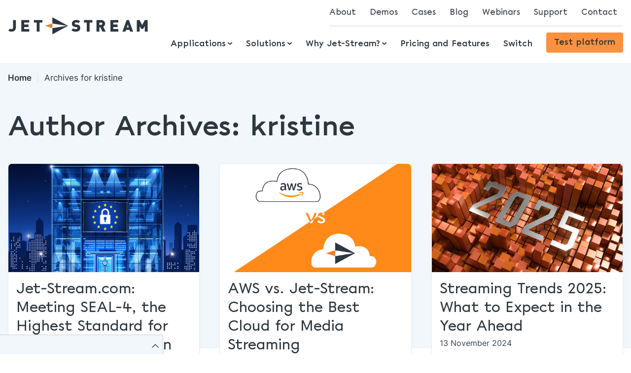

--- FILE ---
content_type: text/html; charset=utf-8
request_url: https://jet-stream.com/author/kristine/
body_size: 17326
content:
<!doctype html>
<html lang="en-US">
    <head>
        <meta charset="UTF-8" />
        <meta http-equiv="Content-Type" content="text/html; charset=UTF-8" />
        <meta http-equiv="X-UA-Compatible" content="IE=edge">
        <meta name="description" content="Jet-Stream Cloud, your broadcast grade streaming platform.">
        <meta name="viewport" content="width=device-width, initial-scale=1.0">

        <link rel="author" href="https://jet-stream.com/app/themes/jet-stream/humans.txt" />
        <link rel="pingback" href="https://jet-stream.com/wp/xmlrpc.php" />
        <link rel="profile" href="http://gmpg.org/xfn/11">

        <link rel="apple-touch-icon" sizes="180x180" href="https://static.jet-stream.com/app/themes/jet-stream/assets/favicons/apple-touch-icon.png">
        <link rel="icon" type="image/png" sizes="32x32" href="https://static.jet-stream.com/app/themes/jet-stream/assets/favicons/favicon-32x32.png">
        <link rel="icon" type="image/png" sizes="16x16" href="https://static.jet-stream.com/app/themes/jet-stream/assets/favicons/favicon-16x16.png">
        <link rel="manifest" href="https://static.jet-stream.com/app/themes/jet-stream/assets/favicons/site.webmanifest">

        <script src="//cdn.jet-stream.com/static/pp/2.2.0/privacy-player.min.js"></script>

        <script defer data-domain="jet-stream.com" src="https://plausible.io/js/plausible.js"></script>

        <meta name='robots' content='index, follow, max-image-preview:large, max-snippet:-1, max-video-preview:-1' />

	<!-- This site is optimized with the Yoast SEO plugin v21.9.1 - https://yoast.com/wordpress/plugins/seo/ -->
	<title>kristine, Author at Jet-Stream</title>
	<link rel="canonical" href="https://jet-stream.com/author/kristine/" />
	<link rel="next" href="https://jet-stream.com/author/kristine/page/2/" />
	<meta property="og:locale" content="en_US" />
	<meta property="og:type" content="profile" />
	<meta property="og:title" content="kristine, Author at Jet-Stream" />
	<meta property="og:url" content="https://jet-stream.com/author/kristine/" />
	<meta property="og:site_name" content="Jet-Stream" />
	<meta property="og:image" content="https://secure.gravatar.com/avatar/9a9c4be965905638893609cd8075a54b?s=500&d=mm&r=g" />
	<meta name="twitter:card" content="summary_large_image" />
	<meta name="twitter:site" content="@jetstreambv" />
	<script type="application/ld+json" class="yoast-schema-graph">{"@context":"https://schema.org","@graph":[{"@type":"ProfilePage","@id":"https://jet-stream.com/author/kristine/","url":"https://jet-stream.com/author/kristine/","name":"kristine, Author at Jet-Stream","isPartOf":{"@id":"https://jet-stream.com/#website"},"primaryImageOfPage":{"@id":"https://jet-stream.com/author/kristine/#primaryimage"},"image":{"@id":"https://jet-stream.com/author/kristine/#primaryimage"},"thumbnailUrl":"https://static.jet-stream.com/app/uploads/2025/10/7e0174de-a9f3-40e8-854b-da21687a9ddb.jpg","breadcrumb":{"@id":"https://jet-stream.com/author/kristine/#breadcrumb"},"inLanguage":"en-US","potentialAction":[{"@type":"ReadAction","target":["https://jet-stream.com/author/kristine/"]}]},{"@type":"ImageObject","inLanguage":"en-US","@id":"https://jet-stream.com/author/kristine/#primaryimage","url":"https://static.jet-stream.com/app/uploads/2025/10/7e0174de-a9f3-40e8-854b-da21687a9ddb.jpg","contentUrl":"https://static.jet-stream.com/app/uploads/2025/10/7e0174de-a9f3-40e8-854b-da21687a9ddb.jpg","width":2368,"height":1792},{"@type":"BreadcrumbList","@id":"https://jet-stream.com/author/kristine/#breadcrumb","itemListElement":[{"@type":"ListItem","position":1,"name":"Home","item":"https://jet-stream.com/"},{"@type":"ListItem","position":2,"name":"Archives for kristine"}]},{"@type":"WebSite","@id":"https://jet-stream.com/#website","url":"https://jet-stream.com/","name":"Jet-Stream","description":"Jet-Stream Cloud, your broadcast grade streaming platform.","publisher":{"@id":"https://jet-stream.com/#organization"},"potentialAction":[{"@type":"SearchAction","target":{"@type":"EntryPoint","urlTemplate":"https://jet-stream.com/?s={search_term_string}"},"query-input":"required name=search_term_string"}],"inLanguage":"en-US"},{"@type":"Organization","@id":"https://jet-stream.com/#organization","name":"Jet-Stream","url":"https://jet-stream.com/","logo":{"@type":"ImageObject","inLanguage":"en-US","@id":"https://jet-stream.com/#/schema/logo/image/","url":"https://static.jet-stream.com/app/uploads/2022/07/JetStream_RGB_Logo_1_FC_WitKader-min.png","contentUrl":"https://static.jet-stream.com/app/uploads/2022/07/JetStream_RGB_Logo_1_FC_WitKader-min.png","width":2355,"height":403,"caption":"Jet-Stream"},"image":{"@id":"https://jet-stream.com/#/schema/logo/image/"},"sameAs":["https://twitter.com/jetstreambv","https://www.linkedin.com/company/jet-stream"]},{"@type":"Person","@id":"https://jet-stream.com/#/schema/person/7631faf9f56fab9148dfabf2aba11258","name":"kristine","image":{"@type":"ImageObject","inLanguage":"en-US","@id":"https://jet-stream.com/#/schema/person/image/","url":"https://secure.gravatar.com/avatar/9a9c4be965905638893609cd8075a54b?s=96&d=mm&r=g","contentUrl":"https://secure.gravatar.com/avatar/9a9c4be965905638893609cd8075a54b?s=96&d=mm&r=g","caption":"kristine"},"mainEntityOfPage":{"@id":"https://jet-stream.com/author/kristine/"}}]}</script>
	<!-- / Yoast SEO plugin. -->


<link rel='dns-prefetch' href='//plausible.io' />
<link rel="alternate" type="application/rss+xml" title="Jet-Stream &raquo; Posts by kristine Feed" href="https://jet-stream.com/author/kristine/feed/" />
<link rel="alternate" hreflang="x-default" href="https://jet-stream.com/author/kristine/" />
<link rel="alternate" hreflang="en-us" href="https://jet-stream.com/author/kristine/" />
<link rel="alternate" hreflang="nl-nl" href="https://jet-stream.com/nl/author/kristine/" />
<link rel="alternate" hreflang="de-de" href="https://jet-stream.com/de/author/kristine/" />
<link rel="alternate" hreflang="es-es" href="https://jet-stream.com/es/author/kristine/" />
<link rel="alternate" hreflang="it-it" href="https://jet-stream.com/it/author/kristine/" />
<link rel="alternate" hreflang="sv-se" href="https://jet-stream.com/sv/author/kristine/" />
<link rel='stylesheet' id='wp-block-library-css' href='https://jet-stream.com/app/mu-plugins/gutenberg/build/block-library/style.css?ver=17.9.0' type='text/css' media='all' />
<link rel='stylesheet' id='wp-block-library-theme-css' href='https://jet-stream.com/app/mu-plugins/gutenberg/build/block-library/theme.css?ver=17.9.0' type='text/css' media='all' />
<link rel='stylesheet' id='prose-block-css' href='https://jet-stream.com/app/themes/jet-stream/blocks/prose/style.css?ver=1700568176' type='text/css' media='all' />
<style id='classic-theme-styles-inline-css' type='text/css'>
/*! This file is auto-generated */
.wp-block-button__link{color:#fff;background-color:#32373c;border-radius:9999px;box-shadow:none;text-decoration:none;padding:calc(.667em + 2px) calc(1.333em + 2px);font-size:1.125em}.wp-block-file__button{background:#32373c;color:#fff;text-decoration:none}
</style>
<style id='global-styles-inline-css' type='text/css'>
body{--wp--preset--color--black: #2D373F;--wp--preset--color--cyan-bluish-gray: #abb8c3;--wp--preset--color--white: #ffffff;--wp--preset--color--pale-pink: #f78da7;--wp--preset--color--vivid-red: #cf2e2e;--wp--preset--color--luminous-vivid-orange: #ff6900;--wp--preset--color--luminous-vivid-amber: #fcb900;--wp--preset--color--light-green-cyan: #7bdcb5;--wp--preset--color--vivid-green-cyan: #00d084;--wp--preset--color--pale-cyan-blue: #8ed1fc;--wp--preset--color--vivid-cyan-blue: #0693e3;--wp--preset--color--vivid-purple: #9b51e0;--wp--preset--color--blue: #121B45;--wp--preset--color--lightblue: #C5DBEA;--wp--preset--color--orange: #FE913D;--wp--preset--gradient--vivid-cyan-blue-to-vivid-purple: linear-gradient(135deg,rgba(6,147,227,1) 0%,rgb(155,81,224) 100%);--wp--preset--gradient--light-green-cyan-to-vivid-green-cyan: linear-gradient(135deg,rgb(122,220,180) 0%,rgb(0,208,130) 100%);--wp--preset--gradient--luminous-vivid-amber-to-luminous-vivid-orange: linear-gradient(135deg,rgba(252,185,0,1) 0%,rgba(255,105,0,1) 100%);--wp--preset--gradient--luminous-vivid-orange-to-vivid-red: linear-gradient(135deg,rgba(255,105,0,1) 0%,rgb(207,46,46) 100%);--wp--preset--gradient--very-light-gray-to-cyan-bluish-gray: linear-gradient(135deg,rgb(238,238,238) 0%,rgb(169,184,195) 100%);--wp--preset--gradient--cool-to-warm-spectrum: linear-gradient(135deg,rgb(74,234,220) 0%,rgb(151,120,209) 20%,rgb(207,42,186) 40%,rgb(238,44,130) 60%,rgb(251,105,98) 80%,rgb(254,248,76) 100%);--wp--preset--gradient--blush-light-purple: linear-gradient(135deg,rgb(255,206,236) 0%,rgb(152,150,240) 100%);--wp--preset--gradient--blush-bordeaux: linear-gradient(135deg,rgb(254,205,165) 0%,rgb(254,45,45) 50%,rgb(107,0,62) 100%);--wp--preset--gradient--luminous-dusk: linear-gradient(135deg,rgb(255,203,112) 0%,rgb(199,81,192) 50%,rgb(65,88,208) 100%);--wp--preset--gradient--pale-ocean: linear-gradient(135deg,rgb(255,245,203) 0%,rgb(182,227,212) 50%,rgb(51,167,181) 100%);--wp--preset--gradient--electric-grass: linear-gradient(135deg,rgb(202,248,128) 0%,rgb(113,206,126) 100%);--wp--preset--gradient--midnight: linear-gradient(135deg,rgb(2,3,129) 0%,rgb(40,116,252) 100%);--wp--preset--gradient--darkblue: linear-gradient(180deg, #0D1424 0%, #121B45 100%);--wp--preset--font-size--small: 13px;--wp--preset--font-size--medium: 20px;--wp--preset--font-size--large: 36px;--wp--preset--font-size--x-large: 42px;--wp--preset--font-size--base: 1rem;--wp--preset--font-size--lg: 1.125rem;--wp--preset--font-size--xl: 1.25rem;--wp--preset--font-size--2-xl: 1.375rem;--wp--preset--font-size--3-xl: 1.5rem;--wp--preset--font-size--4-xl: 1.625rem;--wp--preset--font-size--5-xl: 1.75rem;--wp--preset--font-size--6-xl: 2.625rem;--wp--preset--font-size--7-xl: 3.75rem;--wp--preset--spacing--20: 0.44rem;--wp--preset--spacing--30: 0.67rem;--wp--preset--spacing--40: 1rem;--wp--preset--spacing--50: 1.5rem;--wp--preset--spacing--60: 2.25rem;--wp--preset--spacing--70: 3.38rem;--wp--preset--spacing--80: 5.06rem;--wp--preset--shadow--natural: 6px 6px 9px rgba(0, 0, 0, 0.2);--wp--preset--shadow--deep: 12px 12px 50px rgba(0, 0, 0, 0.4);--wp--preset--shadow--sharp: 6px 6px 0px rgba(0, 0, 0, 0.2);--wp--preset--shadow--outlined: 6px 6px 0px -3px rgba(255, 255, 255, 1), 6px 6px rgba(0, 0, 0, 1);--wp--preset--shadow--crisp: 6px 6px 0px rgba(0, 0, 0, 1);}:where(.is-layout-flex){gap: 0.5em;}:where(.is-layout-grid){gap: 0.5em;}body .is-layout-flow > .alignleft{float: left;margin-inline-start: 0;margin-inline-end: 2em;}body .is-layout-flow > .alignright{float: right;margin-inline-start: 2em;margin-inline-end: 0;}body .is-layout-flow > .aligncenter{margin-left: auto !important;margin-right: auto !important;}body .is-layout-constrained > .alignleft{float: left;margin-inline-start: 0;margin-inline-end: 2em;}body .is-layout-constrained > .alignright{float: right;margin-inline-start: 2em;margin-inline-end: 0;}body .is-layout-constrained > .aligncenter{margin-left: auto !important;margin-right: auto !important;}body .is-layout-constrained > :where(:not(.alignleft):not(.alignright):not(.alignfull)){max-width: var(--wp--style--global--content-size);margin-left: auto !important;margin-right: auto !important;}body .is-layout-constrained > .alignwide{max-width: var(--wp--style--global--wide-size);}body .is-layout-flex{display: flex;}body .is-layout-flex{flex-wrap: wrap;align-items: center;}body .is-layout-flex > *{margin: 0;}body .is-layout-grid{display: grid;}body .is-layout-grid > *{margin: 0;}:where(.wp-block-columns.is-layout-flex){gap: 2em;}:where(.wp-block-columns.is-layout-grid){gap: 2em;}:where(.wp-block-post-template.is-layout-flex){gap: 1.25em;}:where(.wp-block-post-template.is-layout-grid){gap: 1.25em;}.has-black-color{color: var(--wp--preset--color--black) !important;}.has-cyan-bluish-gray-color{color: var(--wp--preset--color--cyan-bluish-gray) !important;}.has-white-color{color: var(--wp--preset--color--white) !important;}.has-pale-pink-color{color: var(--wp--preset--color--pale-pink) !important;}.has-vivid-red-color{color: var(--wp--preset--color--vivid-red) !important;}.has-luminous-vivid-orange-color{color: var(--wp--preset--color--luminous-vivid-orange) !important;}.has-luminous-vivid-amber-color{color: var(--wp--preset--color--luminous-vivid-amber) !important;}.has-light-green-cyan-color{color: var(--wp--preset--color--light-green-cyan) !important;}.has-vivid-green-cyan-color{color: var(--wp--preset--color--vivid-green-cyan) !important;}.has-pale-cyan-blue-color{color: var(--wp--preset--color--pale-cyan-blue) !important;}.has-vivid-cyan-blue-color{color: var(--wp--preset--color--vivid-cyan-blue) !important;}.has-vivid-purple-color{color: var(--wp--preset--color--vivid-purple) !important;}.has-black-background-color{background-color: var(--wp--preset--color--black) !important;}.has-cyan-bluish-gray-background-color{background-color: var(--wp--preset--color--cyan-bluish-gray) !important;}.has-white-background-color{background-color: var(--wp--preset--color--white) !important;}.has-pale-pink-background-color{background-color: var(--wp--preset--color--pale-pink) !important;}.has-vivid-red-background-color{background-color: var(--wp--preset--color--vivid-red) !important;}.has-luminous-vivid-orange-background-color{background-color: var(--wp--preset--color--luminous-vivid-orange) !important;}.has-luminous-vivid-amber-background-color{background-color: var(--wp--preset--color--luminous-vivid-amber) !important;}.has-light-green-cyan-background-color{background-color: var(--wp--preset--color--light-green-cyan) !important;}.has-vivid-green-cyan-background-color{background-color: var(--wp--preset--color--vivid-green-cyan) !important;}.has-pale-cyan-blue-background-color{background-color: var(--wp--preset--color--pale-cyan-blue) !important;}.has-vivid-cyan-blue-background-color{background-color: var(--wp--preset--color--vivid-cyan-blue) !important;}.has-vivid-purple-background-color{background-color: var(--wp--preset--color--vivid-purple) !important;}.has-black-border-color{border-color: var(--wp--preset--color--black) !important;}.has-cyan-bluish-gray-border-color{border-color: var(--wp--preset--color--cyan-bluish-gray) !important;}.has-white-border-color{border-color: var(--wp--preset--color--white) !important;}.has-pale-pink-border-color{border-color: var(--wp--preset--color--pale-pink) !important;}.has-vivid-red-border-color{border-color: var(--wp--preset--color--vivid-red) !important;}.has-luminous-vivid-orange-border-color{border-color: var(--wp--preset--color--luminous-vivid-orange) !important;}.has-luminous-vivid-amber-border-color{border-color: var(--wp--preset--color--luminous-vivid-amber) !important;}.has-light-green-cyan-border-color{border-color: var(--wp--preset--color--light-green-cyan) !important;}.has-vivid-green-cyan-border-color{border-color: var(--wp--preset--color--vivid-green-cyan) !important;}.has-pale-cyan-blue-border-color{border-color: var(--wp--preset--color--pale-cyan-blue) !important;}.has-vivid-cyan-blue-border-color{border-color: var(--wp--preset--color--vivid-cyan-blue) !important;}.has-vivid-purple-border-color{border-color: var(--wp--preset--color--vivid-purple) !important;}.has-vivid-cyan-blue-to-vivid-purple-gradient-background{background: var(--wp--preset--gradient--vivid-cyan-blue-to-vivid-purple) !important;}.has-light-green-cyan-to-vivid-green-cyan-gradient-background{background: var(--wp--preset--gradient--light-green-cyan-to-vivid-green-cyan) !important;}.has-luminous-vivid-amber-to-luminous-vivid-orange-gradient-background{background: var(--wp--preset--gradient--luminous-vivid-amber-to-luminous-vivid-orange) !important;}.has-luminous-vivid-orange-to-vivid-red-gradient-background{background: var(--wp--preset--gradient--luminous-vivid-orange-to-vivid-red) !important;}.has-very-light-gray-to-cyan-bluish-gray-gradient-background{background: var(--wp--preset--gradient--very-light-gray-to-cyan-bluish-gray) !important;}.has-cool-to-warm-spectrum-gradient-background{background: var(--wp--preset--gradient--cool-to-warm-spectrum) !important;}.has-blush-light-purple-gradient-background{background: var(--wp--preset--gradient--blush-light-purple) !important;}.has-blush-bordeaux-gradient-background{background: var(--wp--preset--gradient--blush-bordeaux) !important;}.has-luminous-dusk-gradient-background{background: var(--wp--preset--gradient--luminous-dusk) !important;}.has-pale-ocean-gradient-background{background: var(--wp--preset--gradient--pale-ocean) !important;}.has-electric-grass-gradient-background{background: var(--wp--preset--gradient--electric-grass) !important;}.has-midnight-gradient-background{background: var(--wp--preset--gradient--midnight) !important;}.has-small-font-size{font-size: var(--wp--preset--font-size--small) !important;}.has-medium-font-size{font-size: var(--wp--preset--font-size--medium) !important;}.has-large-font-size{font-size: var(--wp--preset--font-size--large) !important;}.has-x-large-font-size{font-size: var(--wp--preset--font-size--x-large) !important;}
:where(.wp-block-columns.is-layout-flex){gap: 2em;}:where(.wp-block-columns.is-layout-grid){gap: 2em;}
.wp-block-pullquote{font-size: 1.5em;line-height: 1.6;}
.wp-block-navigation a:where(:not(.wp-element-button)){color: inherit;}
:where(.wp-block-post-template.is-layout-flex){gap: 1.25em;}:where(.wp-block-post-template.is-layout-grid){gap: 1.25em;}
</style>
<link rel='stylesheet' id='cmplz-general-css' href='https://jet-stream.com/app/mu-plugins/complianz-gdpr-premium-multisite/assets/css/cookieblocker.min.css?ver=6.5.3' type='text/css' media='all' />
<link rel='stylesheet' id='boilerplate-css' href='https://static.jet-stream.com/app/themes/jet-stream/assets/css/app.css' type='text/css' media='screen' />
<link rel="https://api.w.org/" href="https://jet-stream.com/wp-json/" /><link rel="alternate" type="application/json" href="https://jet-stream.com/wp-json/wp/v2/users/28" /><link rel="EditURI" type="application/rsd+xml" title="RSD" href="https://jet-stream.com/wp/xmlrpc.php?rsd" />
<meta name="generator" content="WordPress 6.5.2" />
<!-- Start Clonable Language Switcher -->
<script>

            const clonableLSC = {
                'backgroundColor': '#f1f7fa',
                'backgroundHoverColor': '#f1f7fa',
                'textColor': '#000000',
                'menuTextColor': '#000000',
                'hasRoundedFlags': (0 === 1),
                'showFlag': (1 === 1),
                'showName': (1 === 1),
                'showCountry': false,
                'size': 'sm',
                'position': 'bottom-left',
                'isStatic': true,
                'placement': 'before',
                'queryInput': '',
                'hasHoverTrigger': true,
                'hasClickTrigger': true,
                'languages': [{"clonableLocaleCode":"en_US","clonableDisplayLanguage":"English","clonableUrl":"https://jet-streamU+002Ecom"},{"clonableLocaleCode":"nl_NL","clonableDisplayLanguage":"Nederlands","clonableUrl":"https://jet-streamU+002Ecom/nl/"},{"clonableLocaleCode":"de_DE","clonableDisplayLanguage":"Deutsch","clonableUrl":"https://jet-streamU+002Ecom/de/"},{"clonableLocaleCode":"it_IT","clonableDisplayLanguage":"Italiano","clonableUrl":"https://jet-streamU+002Ecom/it/"},{"clonableLocaleCode":"es_ES","clonableDisplayLanguage":"Español","clonableUrl":"https://jet-streamU+002Ecom/es/"},{"clonableLocaleCode":"sv_SE","clonableDisplayLanguage":"Svenska","clonableUrl":"https://jet-streamU+002Ecom/sv/"}]
            }
        </script>
<script defer src="https://modules.clonable.net/language-switcher/js/init.js?v=1.2.0"></script>
<!-- End Clonable Language Switcher -->
    
    <script type="text/javascript">
        var ajaxurl = 'https://jet-stream.com/wp/wp-admin/admin-ajax.php';
    </script>
<style>.cmplz-hidden{display:none!important;}</style><link rel="icon" href="https://static.jet-stream.com/app/uploads/2022/09/JetStream_RGB_Monogram_FC_1_WitKader-kopie.png" sizes="32x32" />
<link rel="icon" href="https://static.jet-stream.com/app/uploads/2022/09/JetStream_RGB_Monogram_FC_1_WitKader-kopie.png" sizes="192x192" />
<link rel="apple-touch-icon" href="https://static.jet-stream.com/app/uploads/2022/09/JetStream_RGB_Monogram_FC_1_WitKader-kopie.png" />
<meta name="msapplication-TileImage" content="https://static.jet-stream.com/app/uploads/2022/09/JetStream_RGB_Monogram_FC_1_WitKader-kopie.png" />

    </head>
	<body data-cmplz=1 x-data="{mobileOpen: false, mobileChildren: false}" :class="{'overflow-y-hidden': mobileOpen}"  class="archive author author-kristine author-28 antialiased font-inter text-base text-black">
        <header id="site-nav" class="font-chromatica transition-all text-black fixed top-0 left-0 right-0 z-[99]">
    <!-- MOBILE MENU -->
    <div
    x-cloak
    @keydown.escape="mobileOpen = false"
    class="lg:hidden">
        <div class="flex items-center w-full py-3">
            <div class="max-w-base w-full mx-auto flex items-center justify-between px-4">
                <!-- Logo Jet Stream -->
                <div class="mr-3.5">
                    <a href="/">
                        <img class="site-nav-logo-dark" src="https://static.jet-stream.com/app/themes/jet-stream/assets/images/logo-jet-stream-dark.svg" alt="">
                        <img class="site-nav-logo-light hidden" src="https://static.jet-stream.com/app/themes/jet-stream/assets/images/logo-jet-stream-light.svg" alt="">
                    </a>
                </div>
                <!-- einde logo -->

                <div class="flex items-center space-x-4">
                    <a href="/trial/#form_trial" class="block min-w-max px-2.5 py-2.5 text-black font-semibold text-center text-sm bg-orange rounded transition-colors hover:bg-orange-400">Trial</a>

                    <button
                    class="flex align-middle my-auto"
                    aria-controls="mobile-menu"
                    @click="mobileOpen = !mobileOpen"
                    aria-expanded="false">
                        <svg width="40" height="40" fill="none" xmlns="http://www.w3.org/2000/svg"><path d="M6.25 20h27.5-27.5Z" fill="#fff"/><path d="M6.25 20h27.5" stroke="currentColor" stroke-width="2.5" stroke-linecap="round" stroke-linejoin="round"/><path d="M6.25 10h27.5-27.5Z" fill="#fff"/><path d="M6.25 10h27.5" stroke="currentColor" stroke-width="2.5" stroke-linecap="round" stroke-linejoin="round"/><path d="M6.25 30h27.5-27.5Z" fill="#fff"/><path d="M6.25 30h27.5" stroke="currentColor" stroke-width="2.5" stroke-linecap="round" stroke-linejoin="round"/></svg>
                    </button>
                </div>
            </div>
        </div>

        <!-- Open mobile menu -->
        <div
        x-show="mobileOpen"
        x-transition:enter="transition ease-out duration-200"
        x-transition:enter-start="opacity-0"
        x-transition:enter-end="opacity-100"
        x-transition:leave="transition ease-in duration-150"
        x-transition:leave-start="opacity-100"
        x-transition:leave-end="opacity-0"
        class="fixed top-0 inset-0 z-30 bg-gradient-dark-blue w-full overflow-y-auto">
            <nav class="max-w-base mx-auto lg:flex">
                <div class="flex items-center justify-between py-3 px-4">
                    <!-- Logo Jet Stream -->
                    <a href="/" class="mr-3.5">
                        <img src="https://static.jet-stream.com/app/themes/jet-stream/assets/images/logo-jet-stream-light.svg" alt="">
                    </a>
                    <!-- einde logo -->

                    <!-- Buttons open menu -->
                    <div class="flex items-center space-x-4">
                        <a href="/trial/#form_trial" class="block min-w-max px-2.5 py-2.5 font-semibold text-black text-center text-sm bg-orange rounded transition-colors hover:bg-orange-400">Trial</a>
                        <button
                        aria-controls="mobile-menu"
                        @click="mobileOpen = !mobileOpen"
                        aria-expanded="false"
                        class="flex items-center align-middle my-auto text-center">
                            <span class="sr-only">close</span>
                            <span>
                                <svg width="40" height="40" fill="none" xmlns="http://www.w3.org/2000/svg"><path d="m31.25 8.75-22.5 22.5 22.5-22.5Z" fill="#fff"/><path d="m31.25 8.75-22.5 22.5" stroke="#fff" stroke-width="2.5" stroke-linecap="round" stroke-linejoin="round"/><path d="M31.25 31.25 8.75 8.75l22.5 22.5Z" fill="#fff"/><path d="M31.25 31.25 8.75 8.75" stroke="#fff" stroke-width="2.5" stroke-linecap="round" stroke-linejoin="round"/></svg>
                            </span>
                        </button>
                    </div>
                    <!-- einde buttons open menu -->
                </div>

                <div>
                    <!-- Menu level 1 -->
                    <ul class="relative py-4 text-white">

                                                                                    <li
                                        x-cloak x-data="{open: false}"
                                        @keydown.escape="open = false">
                                    <button class="flex w-full py-3 px-4 font-bold text-lg transition-colors focus:outline-none" aria-controls="menu-item" @click="open = !open" aria-expanded="false">
                                <span :class="{'text-white': !open, 'text-orange': open}" class="my-auto">
                                    Applications
                                </span>
                                        <span class="my-auto ml-3">
                                    <svg :class=" {'text-white duration-200': !open, 'text-orange -rotate-180 duration-200': open}" width="16" height="16" viewBox="0 0 16 16" fill="none" xmlns="http://www.w3.org/2000/svg">
                                    <path d="M13 6L8 11L3 6" stroke="currentColor" stroke-width="2" stroke-linecap="round" stroke-linejoin="round"/>
                                    </svg>
                                </span>
                                    </button>
                                    <!-- Menu level 2 -->
                                    <div class="lg:hidden z-50" x-cloak>
    <ul
    x-show="open"
    x-transition:enter="transition ease-out duration-250"
    x-transition:enter-start="opacity-0 -translate-y-1"
    x-transition:enter-end="opacity-100 translate-y-0"
    x-transition:leave="transition ease-in duration-250"
    x-transition:leave-start="opacity-100 translate-y-0"
    x-transition:leave-end="opacity-0 -translate-y-1"
    class="w-full bg-gray-600">
                                    <li>
                    <a href="https://jet-stream.com/streaming/" class="flex w-full py-3 px-4 font-medium text-[1.25rem] transition-colors focus:outline-none">Streaming</a>
                </li>
                                                <li>
                    <a href="https://jet-stream.com/transcoding/" class="flex w-full py-3 px-4 font-medium text-[1.25rem] transition-colors focus:outline-none">Transcoding</a>
                </li>
                                                <li>
                    <a href="https://jet-stream.com/player/" class="flex w-full py-3 px-4 font-medium text-[1.25rem] transition-colors focus:outline-none">Video player</a>
                </li>
                                                <li>
                    <a href="https://jet-stream.com/multi-cdn/" class="flex w-full py-3 px-4 font-medium text-[1.25rem] transition-colors focus:outline-none">Multi CDN</a>
                </li>
                                                <li>
                    <a href="https://jet-stream.com/online-video-platform/" class="flex w-full py-3 px-4 font-medium text-[1.25rem] transition-colors focus:outline-none">Online video platform</a>
                </li>
                                                <li>
                    <a href="https://jet-stream.com/live-transcoding/" class="flex w-full py-3 px-4 font-medium text-[1.25rem] transition-colors focus:outline-none">Live transcoding</a>
                </li>
                                                <li>
                    <a href="https://jet-stream.com/security/" class="flex w-full py-3 px-4 font-medium text-[1.25rem] transition-colors focus:outline-none">Security</a>
                </li>
                                                <li>
                    <a href="https://jet-stream.com/analytics/" class="flex w-full py-3 px-4 font-medium text-[1.25rem] transition-colors focus:outline-none">Analytics</a>
                </li>
                                                <li>
                    <a href="https://jet-stream.com/live-streaming-platform/" class="flex w-full py-3 px-4 font-medium text-[1.25rem] transition-colors focus:outline-none">Live streaming platform</a>
                </li>
                                                <li>
                    <a href="https://jet-stream.com/live-encoding/" class="flex w-full py-3 px-4 font-medium text-[1.25rem] transition-colors focus:outline-none">Live encoding</a>
                </li>
                                                <li>
                    <a href="https://jet-stream.com/drm-protection/" class="flex w-full py-3 px-4 font-medium text-[1.25rem] transition-colors focus:outline-none">DRM protection</a>
                </li>
                                                <li>
                    <a href="https://jet-stream.com/contextual-video-advertising/" class="flex w-full py-3 px-4 font-medium text-[1.25rem] transition-colors focus:outline-none">Contextual advertising</a>
                </li>
                                                <li>
                    <a href="https://jet-stream.com/ott/" class="flex w-full py-3 px-4 font-medium text-[1.25rem] transition-colors focus:outline-none">OTT platform</a>
                </li>
                                                <li>
                    <a href="https://jet-stream.com/maelstrom-ott/" class="flex w-full py-3 px-4 font-medium text-[1.25rem] transition-colors focus:outline-none">OTT encoder appliance</a>
                </li>
                                                <li>
                    <a href="https://jet-stream.com/advanced-packaging/" class="flex w-full py-3 px-4 font-medium text-[1.25rem] transition-colors focus:outline-none">Advanced packaging</a>
                </li>
                                                <li>
                    <a href="https://jet-stream.com/multilingual-streaming/" class="flex w-full py-3 px-4 font-medium text-[1.25rem] transition-colors focus:outline-none">Multilingual support</a>
                </li>
                        </ul>
</div>

<div class="hidden lg:block" x-cloak>
    <ul class="max-w-base mx-auto grid grid-cols-4 w-screen gap-y-8 pt-8 pb-12 px-4 border-t border-light-blue-300">

                    <li>
                <div class="space-y-2">
                    <a href="https://jet-stream.com/streaming/" target="" class="font-bold font-chromatica text-[1.25rem] hover:underline">
                        Streaming
                    </a>
                                    </div>
            </li>
                    <li>
                <div class="space-y-2">
                    <a href="https://jet-stream.com/transcoding/" target="" class="font-bold font-chromatica text-[1.25rem] hover:underline">
                        Transcoding
                    </a>
                                    </div>
            </li>
                    <li>
                <div class="space-y-2">
                    <a href="https://jet-stream.com/player/" target="" class="font-bold font-chromatica text-[1.25rem] hover:underline">
                        Video player
                    </a>
                                    </div>
            </li>
                    <li>
                <div class="space-y-2">
                    <a href="https://jet-stream.com/multi-cdn/" target="" class="font-bold font-chromatica text-[1.25rem] hover:underline">
                        Multi CDN
                    </a>
                                    </div>
            </li>
                    <li>
                <div class="space-y-2">
                    <a href="https://jet-stream.com/online-video-platform/" target="" class="font-bold font-chromatica text-[1.25rem] hover:underline">
                        Online video platform
                    </a>
                                    </div>
            </li>
                    <li>
                <div class="space-y-2">
                    <a href="https://jet-stream.com/live-transcoding/" target="" class="font-bold font-chromatica text-[1.25rem] hover:underline">
                        Live transcoding
                    </a>
                                    </div>
            </li>
                    <li>
                <div class="space-y-2">
                    <a href="https://jet-stream.com/security/" target="" class="font-bold font-chromatica text-[1.25rem] hover:underline">
                        Security
                    </a>
                                    </div>
            </li>
                    <li>
                <div class="space-y-2">
                    <a href="https://jet-stream.com/analytics/" target="" class="font-bold font-chromatica text-[1.25rem] hover:underline">
                        Analytics
                    </a>
                                    </div>
            </li>
                    <li>
                <div class="space-y-2">
                    <a href="https://jet-stream.com/live-streaming-platform/" target="" class="font-bold font-chromatica text-[1.25rem] hover:underline">
                        Live streaming platform
                    </a>
                                    </div>
            </li>
                    <li>
                <div class="space-y-2">
                    <a href="https://jet-stream.com/live-encoding/" target="" class="font-bold font-chromatica text-[1.25rem] hover:underline">
                        Live encoding
                    </a>
                                    </div>
            </li>
                    <li>
                <div class="space-y-2">
                    <a href="https://jet-stream.com/drm-protection/" target="" class="font-bold font-chromatica text-[1.25rem] hover:underline">
                        DRM protection
                    </a>
                                    </div>
            </li>
                    <li>
                <div class="space-y-2">
                    <a href="https://jet-stream.com/contextual-video-advertising/" target="" class="font-bold font-chromatica text-[1.25rem] hover:underline">
                        Contextual advertising
                    </a>
                                    </div>
            </li>
                    <li>
                <div class="space-y-2">
                    <a href="https://jet-stream.com/ott/" target="" class="font-bold font-chromatica text-[1.25rem] hover:underline">
                        OTT platform
                    </a>
                                    </div>
            </li>
                    <li>
                <div class="space-y-2">
                    <a href="https://jet-stream.com/maelstrom-ott/" target="" class="font-bold font-chromatica text-[1.25rem] hover:underline">
                        OTT encoder appliance
                    </a>
                                    </div>
            </li>
                    <li>
                <div class="space-y-2">
                    <a href="https://jet-stream.com/advanced-packaging/" target="" class="font-bold font-chromatica text-[1.25rem] hover:underline">
                        Advanced packaging
                    </a>
                                    </div>
            </li>
                    <li>
                <div class="space-y-2">
                    <a href="https://jet-stream.com/multilingual-streaming/" target="" class="font-bold font-chromatica text-[1.25rem] hover:underline">
                        Multilingual support
                    </a>
                                    </div>
            </li>
        

    </ul>
</div>
                                </li>
                            
                                                                                    <li
                                        x-cloak x-data="{open: false}"
                                        @keydown.escape="open = false">
                                    <button class="flex w-full py-3 px-4 font-bold text-lg transition-colors focus:outline-none" aria-controls="menu-item" @click="open = !open" aria-expanded="false">
                                <span :class="{'text-white': !open, 'text-orange': open}" class="my-auto">
                                    Solutions
                                </span>
                                        <span class="my-auto ml-3">
                                    <svg :class=" {'text-white duration-200': !open, 'text-orange -rotate-180 duration-200': open}" width="16" height="16" viewBox="0 0 16 16" fill="none" xmlns="http://www.w3.org/2000/svg">
                                    <path d="M13 6L8 11L3 6" stroke="currentColor" stroke-width="2" stroke-linecap="round" stroke-linejoin="round"/>
                                    </svg>
                                </span>
                                    </button>
                                    <!-- Menu level 2 -->
                                    <div class="lg:hidden z-50" x-cloak>
    <ul
    x-show="open"
    x-transition:enter="transition ease-out duration-250"
    x-transition:enter-start="opacity-0 -translate-y-1"
    x-transition:enter-end="opacity-100 translate-y-0"
    x-transition:leave="transition ease-in duration-250"
    x-transition:leave-start="opacity-100 translate-y-0"
    x-transition:leave-end="opacity-0 -translate-y-1"
    class="w-full bg-gray-600">
                                    <li>
                    <a href="https://jet-stream.com/broadcast-grade-streaming/" class="flex w-full py-3 px-4 font-medium text-[1.25rem] transition-colors focus:outline-none">Broadcasters</a>
                </li>
                                                <li>
                    <a href="https://jet-stream.com/event-streaming/" class="flex w-full py-3 px-4 font-medium text-[1.25rem] transition-colors focus:outline-none">Events</a>
                </li>
                                                <li>
                    <a href="https://jet-stream.com/video-for-the-government/" class="flex w-full py-3 px-4 font-medium text-[1.25rem] transition-colors focus:outline-none">Government</a>
                </li>
                                                <li>
                    <a href="https://jet-stream.com/video-for-elearning/" class="flex w-full py-3 px-4 font-medium text-[1.25rem] transition-colors focus:outline-none">eLearning</a>
                </li>
                                                <li>
                    <a href="https://jet-stream.com/streaming-for-publishers/" class="flex w-full py-3 px-4 font-medium text-[1.25rem] transition-colors focus:outline-none">Publishers</a>
                </li>
                                                <li>
                    <a href="https://jet-stream.com/sports-video-streaming/" class="flex w-full py-3 px-4 font-medium text-[1.25rem] transition-colors focus:outline-none">Sports</a>
                </li>
                                                <li>
                    <a href="https://jet-stream.com/streaming-for-healthcare/" class="flex w-full py-3 px-4 font-medium text-[1.25rem] transition-colors focus:outline-none">Healthcare</a>
                </li>
                                                <li>
                    <a href="https://jet-stream.com/video-for-commerce/" class="flex w-full py-3 px-4 font-medium text-[1.25rem] transition-colors focus:outline-none">Commerce</a>
                </li>
                                                <li>
                    <a href="https://jet-stream.com/radio-streaming/" class="flex w-full py-3 px-4 font-medium text-[1.25rem] transition-colors focus:outline-none">Radio</a>
                </li>
                                                <li>
                    <a href="https://jet-stream.com/video-for-marketing/" class="flex w-full py-3 px-4 font-medium text-[1.25rem] transition-colors focus:outline-none">Marketing</a>
                </li>
                                                <li>
                    <a href="https://jet-stream.com/streaming-for-faith/" class="flex w-full py-3 px-4 font-medium text-[1.25rem] transition-colors focus:outline-none">Faith</a>
                </li>
                                                <li>
                    <a href="https://jet-stream.com/cdn-cloud-orchestration/" class="flex w-full py-3 px-4 font-medium text-[1.25rem] transition-colors focus:outline-none">CDNs and Clouds</a>
                </li>
                                                <li>
                    <a href="https://jet-stream.com/streaming-for-video-studios/" class="flex w-full py-3 px-4 font-medium text-[1.25rem] transition-colors focus:outline-none">Studios</a>
                </li>
                        </ul>
</div>

<div class="hidden lg:block" x-cloak>
    <ul class="max-w-base mx-auto grid grid-cols-4 w-screen gap-y-8 pt-8 pb-12 px-4 border-t border-light-blue-300">

                    <li>
                <div class="space-y-2">
                    <a href="https://jet-stream.com/broadcast-grade-streaming/" target="" class="font-bold font-chromatica text-[1.25rem] hover:underline">
                        Broadcasters
                    </a>
                                    </div>
            </li>
                    <li>
                <div class="space-y-2">
                    <a href="https://jet-stream.com/event-streaming/" target="" class="font-bold font-chromatica text-[1.25rem] hover:underline">
                        Events
                    </a>
                                    </div>
            </li>
                    <li>
                <div class="space-y-2">
                    <a href="https://jet-stream.com/video-for-the-government/" target="" class="font-bold font-chromatica text-[1.25rem] hover:underline">
                        Government
                    </a>
                                    </div>
            </li>
                    <li>
                <div class="space-y-2">
                    <a href="https://jet-stream.com/video-for-elearning/" target="" class="font-bold font-chromatica text-[1.25rem] hover:underline">
                        eLearning
                    </a>
                                    </div>
            </li>
                    <li>
                <div class="space-y-2">
                    <a href="https://jet-stream.com/streaming-for-publishers/" target="" class="font-bold font-chromatica text-[1.25rem] hover:underline">
                        Publishers
                    </a>
                                    </div>
            </li>
                    <li>
                <div class="space-y-2">
                    <a href="https://jet-stream.com/sports-video-streaming/" target="" class="font-bold font-chromatica text-[1.25rem] hover:underline">
                        Sports
                    </a>
                                    </div>
            </li>
                    <li>
                <div class="space-y-2">
                    <a href="https://jet-stream.com/streaming-for-healthcare/" target="" class="font-bold font-chromatica text-[1.25rem] hover:underline">
                        Healthcare
                    </a>
                                    </div>
            </li>
                    <li>
                <div class="space-y-2">
                    <a href="https://jet-stream.com/video-for-commerce/" target="" class="font-bold font-chromatica text-[1.25rem] hover:underline">
                        Commerce
                    </a>
                                    </div>
            </li>
                    <li>
                <div class="space-y-2">
                    <a href="https://jet-stream.com/radio-streaming/" target="" class="font-bold font-chromatica text-[1.25rem] hover:underline">
                        Radio
                    </a>
                                    </div>
            </li>
                    <li>
                <div class="space-y-2">
                    <a href="https://jet-stream.com/video-for-marketing/" target="" class="font-bold font-chromatica text-[1.25rem] hover:underline">
                        Marketing
                    </a>
                                    </div>
            </li>
                    <li>
                <div class="space-y-2">
                    <a href="https://jet-stream.com/streaming-for-faith/" target="" class="font-bold font-chromatica text-[1.25rem] hover:underline">
                        Faith
                    </a>
                                    </div>
            </li>
                    <li>
                <div class="space-y-2">
                    <a href="https://jet-stream.com/cdn-cloud-orchestration/" target="" class="font-bold font-chromatica text-[1.25rem] hover:underline">
                        CDNs and Clouds
                    </a>
                                    </div>
            </li>
                    <li>
                <div class="space-y-2">
                    <a href="https://jet-stream.com/streaming-for-video-studios/" target="" class="font-bold font-chromatica text-[1.25rem] hover:underline">
                        Studios
                    </a>
                                    </div>
            </li>
        

    </ul>
</div>
                                </li>
                            
                                                                                    <li
                                        x-cloak x-data="{open: false}"
                                        @keydown.escape="open = false">
                                    <button class="flex w-full py-3 px-4 font-bold text-lg transition-colors focus:outline-none" aria-controls="menu-item" @click="open = !open" aria-expanded="false">
                                <span :class="{'text-white': !open, 'text-orange': open}" class="my-auto">
                                    Why Jet-Stream?
                                </span>
                                        <span class="my-auto ml-3">
                                    <svg :class=" {'text-white duration-200': !open, 'text-orange -rotate-180 duration-200': open}" width="16" height="16" viewBox="0 0 16 16" fill="none" xmlns="http://www.w3.org/2000/svg">
                                    <path d="M13 6L8 11L3 6" stroke="currentColor" stroke-width="2" stroke-linecap="round" stroke-linejoin="round"/>
                                    </svg>
                                </span>
                                    </button>
                                    <!-- Menu level 2 -->
                                    <div class="lg:hidden z-50" x-cloak>
    <ul
    x-show="open"
    x-transition:enter="transition ease-out duration-250"
    x-transition:enter-start="opacity-0 -translate-y-1"
    x-transition:enter-end="opacity-100 translate-y-0"
    x-transition:leave="transition ease-in duration-250"
    x-transition:leave-start="opacity-100 translate-y-0"
    x-transition:leave-end="opacity-0 -translate-y-1"
    class="w-full bg-gray-600">
                                    <li
            x-cloak x-data="{open: false}"
            @keydown.escape="open = false">

                <button class="flex w-full py-3 px-4 font-medium text-[1.25rem] transition-colors focus:outline-none" aria-controls="menu-item" @click="open = !open" aria-expanded="false">
                    <span :class="{'text-white': !open, 'text-orange': open}" class="my-auto">
                        Jet-Stream Cloud
                    </span>
                    <span class="my-auto ml-3">
                        <svg :class=" {'text-white duration-200': !open, 'text-orange -rotate-180 duration-200': open}" width="16" height="16" viewBox="0 0 16 16" fill="none" xmlns="http://www.w3.org/2000/svg">
                        <path d="M13 6L8 11L3 6" stroke="currentColor" stroke-width="2" stroke-linecap="round" stroke-linejoin="round"/>
                        </svg>
                    </span>
                </button>
                <ul
                x-show="open"
                x-transition:enter="transition ease-out duration-250"
                x-transition:enter-start="opacity-0 -translate-y-1"
                x-transition:enter-end="opacity-100 translate-y-0"
                x-transition:leave="transition ease-in duration-250"
                x-transition:leave-start="opacity-100 translate-y-0"
                x-transition:leave-end="opacity-0 -translate-y-1"
                class="w-full bg-gray-500">
                                        <li>
                        <a href="/jet-stream-cloud" target="" class="flex items-center justify-between py-3 px-4 text-md" href="">Sovereign EU media cloud</a>
                    </li>
                                    </ul>
            </li>
                                                <li
            x-cloak x-data="{open: false}"
            @keydown.escape="open = false">

                <button class="flex w-full py-3 px-4 font-medium text-[1.25rem] transition-colors focus:outline-none" aria-controls="menu-item" @click="open = !open" aria-expanded="false">
                    <span :class="{'text-white': !open, 'text-orange': open}" class="my-auto">
                        Unified platform
                    </span>
                    <span class="my-auto ml-3">
                        <svg :class=" {'text-white duration-200': !open, 'text-orange -rotate-180 duration-200': open}" width="16" height="16" viewBox="0 0 16 16" fill="none" xmlns="http://www.w3.org/2000/svg">
                        <path d="M13 6L8 11L3 6" stroke="currentColor" stroke-width="2" stroke-linecap="round" stroke-linejoin="round"/>
                        </svg>
                    </span>
                </button>
                <ul
                x-show="open"
                x-transition:enter="transition ease-out duration-250"
                x-transition:enter-start="opacity-0 -translate-y-1"
                x-transition:enter-end="opacity-100 translate-y-0"
                x-transition:leave="transition ease-in duration-250"
                x-transition:leave-start="opacity-100 translate-y-0"
                x-transition:leave-end="opacity-0 -translate-y-1"
                class="w-full bg-gray-500">
                                        <li>
                        <a href="/unified-media-platform" target="" class="flex items-center justify-between py-3 px-4 text-md" href="">All media in one place</a>
                    </li>
                                    </ul>
            </li>
                                                <li
            x-cloak x-data="{open: false}"
            @keydown.escape="open = false">

                <button class="flex w-full py-3 px-4 font-medium text-[1.25rem] transition-colors focus:outline-none" aria-controls="menu-item" @click="open = !open" aria-expanded="false">
                    <span :class="{'text-white': !open, 'text-orange': open}" class="my-auto">
                        In control
                    </span>
                    <span class="my-auto ml-3">
                        <svg :class=" {'text-white duration-200': !open, 'text-orange -rotate-180 duration-200': open}" width="16" height="16" viewBox="0 0 16 16" fill="none" xmlns="http://www.w3.org/2000/svg">
                        <path d="M13 6L8 11L3 6" stroke="currentColor" stroke-width="2" stroke-linecap="round" stroke-linejoin="round"/>
                        </svg>
                    </span>
                </button>
                <ul
                x-show="open"
                x-transition:enter="transition ease-out duration-250"
                x-transition:enter-start="opacity-0 -translate-y-1"
                x-transition:enter-end="opacity-100 translate-y-0"
                x-transition:leave="transition ease-in duration-250"
                x-transition:leave-start="opacity-100 translate-y-0"
                x-transition:leave-end="opacity-0 -translate-y-1"
                class="w-full bg-gray-500">
                                        <li>
                        <a href="/in-control/" target="" class="flex items-center justify-between py-3 px-4 text-md" href="">Workflow orchestration</a>
                    </li>
                                    </ul>
            </li>
                                                <li
            x-cloak x-data="{open: false}"
            @keydown.escape="open = false">

                <button class="flex w-full py-3 px-4 font-medium text-[1.25rem] transition-colors focus:outline-none" aria-controls="menu-item" @click="open = !open" aria-expanded="false">
                    <span :class="{'text-white': !open, 'text-orange': open}" class="my-auto">
                        Data protection
                    </span>
                    <span class="my-auto ml-3">
                        <svg :class=" {'text-white duration-200': !open, 'text-orange -rotate-180 duration-200': open}" width="16" height="16" viewBox="0 0 16 16" fill="none" xmlns="http://www.w3.org/2000/svg">
                        <path d="M13 6L8 11L3 6" stroke="currentColor" stroke-width="2" stroke-linecap="round" stroke-linejoin="round"/>
                        </svg>
                    </span>
                </button>
                <ul
                x-show="open"
                x-transition:enter="transition ease-out duration-250"
                x-transition:enter-start="opacity-0 -translate-y-1"
                x-transition:enter-end="opacity-100 translate-y-0"
                x-transition:leave="transition ease-in duration-250"
                x-transition:leave-start="opacity-100 translate-y-0"
                x-transition:leave-end="opacity-0 -translate-y-1"
                class="w-full bg-gray-500">
                                        <li>
                        <a href="/privacy" target="" class="flex items-center justify-between py-3 px-4 text-md" href="">100% GDPR compliant</a>
                    </li>
                                    </ul>
            </li>
                                                <li
            x-cloak x-data="{open: false}"
            @keydown.escape="open = false">

                <button class="flex w-full py-3 px-4 font-medium text-[1.25rem] transition-colors focus:outline-none" aria-controls="menu-item" @click="open = !open" aria-expanded="false">
                    <span :class="{'text-white': !open, 'text-orange': open}" class="my-auto">
                        Jet-Stream AMSS
                    </span>
                    <span class="my-auto ml-3">
                        <svg :class=" {'text-white duration-200': !open, 'text-orange -rotate-180 duration-200': open}" width="16" height="16" viewBox="0 0 16 16" fill="none" xmlns="http://www.w3.org/2000/svg">
                        <path d="M13 6L8 11L3 6" stroke="currentColor" stroke-width="2" stroke-linecap="round" stroke-linejoin="round"/>
                        </svg>
                    </span>
                </button>
                <ul
                x-show="open"
                x-transition:enter="transition ease-out duration-250"
                x-transition:enter-start="opacity-0 -translate-y-1"
                x-transition:enter-end="opacity-100 translate-y-0"
                x-transition:leave="transition ease-in duration-250"
                x-transition:leave-start="opacity-100 translate-y-0"
                x-transition:leave-end="opacity-0 -translate-y-1"
                class="w-full bg-gray-500">
                                        <li>
                        <a href="/jet-stream-amss/" target="" class="flex items-center justify-between py-3 px-4 text-md" href="">Advanced media streaming suite</a>
                    </li>
                                    </ul>
            </li>
                                                <li
            x-cloak x-data="{open: false}"
            @keydown.escape="open = false">

                <button class="flex w-full py-3 px-4 font-medium text-[1.25rem] transition-colors focus:outline-none" aria-controls="menu-item" @click="open = !open" aria-expanded="false">
                    <span :class="{'text-white': !open, 'text-orange': open}" class="my-auto">
                        Media monetization
                    </span>
                    <span class="my-auto ml-3">
                        <svg :class=" {'text-white duration-200': !open, 'text-orange -rotate-180 duration-200': open}" width="16" height="16" viewBox="0 0 16 16" fill="none" xmlns="http://www.w3.org/2000/svg">
                        <path d="M13 6L8 11L3 6" stroke="currentColor" stroke-width="2" stroke-linecap="round" stroke-linejoin="round"/>
                        </svg>
                    </span>
                </button>
                <ul
                x-show="open"
                x-transition:enter="transition ease-out duration-250"
                x-transition:enter-start="opacity-0 -translate-y-1"
                x-transition:enter-end="opacity-100 translate-y-0"
                x-transition:leave="transition ease-in duration-250"
                x-transition:leave-start="opacity-100 translate-y-0"
                x-transition:leave-end="opacity-0 -translate-y-1"
                class="w-full bg-gray-500">
                                        <li>
                        <a href="https://jet-stream.com/media-monetization/" target="" class="flex items-center justify-between py-3 px-4 text-md" href="">Monetize all your media</a>
                    </li>
                                    </ul>
            </li>
                                                <li
            x-cloak x-data="{open: false}"
            @keydown.escape="open = false">

                <button class="flex w-full py-3 px-4 font-medium text-[1.25rem] transition-colors focus:outline-none" aria-controls="menu-item" @click="open = !open" aria-expanded="false">
                    <span :class="{'text-white': !open, 'text-orange': open}" class="my-auto">
                        Cost control
                    </span>
                    <span class="my-auto ml-3">
                        <svg :class=" {'text-white duration-200': !open, 'text-orange -rotate-180 duration-200': open}" width="16" height="16" viewBox="0 0 16 16" fill="none" xmlns="http://www.w3.org/2000/svg">
                        <path d="M13 6L8 11L3 6" stroke="currentColor" stroke-width="2" stroke-linecap="round" stroke-linejoin="round"/>
                        </svg>
                    </span>
                </button>
                <ul
                x-show="open"
                x-transition:enter="transition ease-out duration-250"
                x-transition:enter-start="opacity-0 -translate-y-1"
                x-transition:enter-end="opacity-100 translate-y-0"
                x-transition:leave="transition ease-in duration-250"
                x-transition:leave-start="opacity-100 translate-y-0"
                x-transition:leave-end="opacity-0 -translate-y-1"
                class="w-full bg-gray-500">
                                        <li>
                        <a href="/tco" target="" class="flex items-center justify-between py-3 px-4 text-md" href="">40% cost reduction</a>
                    </li>
                                    </ul>
            </li>
                                                <li
            x-cloak x-data="{open: false}"
            @keydown.escape="open = false">

                <button class="flex w-full py-3 px-4 font-medium text-[1.25rem] transition-colors focus:outline-none" aria-controls="menu-item" @click="open = !open" aria-expanded="false">
                    <span :class="{'text-white': !open, 'text-orange': open}" class="my-auto">
                        Green streaming
                    </span>
                    <span class="my-auto ml-3">
                        <svg :class=" {'text-white duration-200': !open, 'text-orange -rotate-180 duration-200': open}" width="16" height="16" viewBox="0 0 16 16" fill="none" xmlns="http://www.w3.org/2000/svg">
                        <path d="M13 6L8 11L3 6" stroke="currentColor" stroke-width="2" stroke-linecap="round" stroke-linejoin="round"/>
                        </svg>
                    </span>
                </button>
                <ul
                x-show="open"
                x-transition:enter="transition ease-out duration-250"
                x-transition:enter-start="opacity-0 -translate-y-1"
                x-transition:enter-end="opacity-100 translate-y-0"
                x-transition:leave="transition ease-in duration-250"
                x-transition:leave-start="opacity-100 translate-y-0"
                x-transition:leave-end="opacity-0 -translate-y-1"
                class="w-full bg-gray-500">
                                        <li>
                        <a href="/greening-of-streaming" target="" class="flex items-center justify-between py-3 px-4 text-md" href="">100% carbon neutral</a>
                    </li>
                                    </ul>
            </li>
                        </ul>
</div>

<div class="hidden lg:block" x-cloak>
    <ul class="max-w-base mx-auto grid grid-cols-4 w-screen gap-y-8 pt-8 pb-12 px-4 border-t border-light-blue-300">

                    <li>
                <div class="space-y-2">
                    <a href="https://jet-stream.com/jet-stream-cloud/" target="" class="font-bold font-chromatica text-[1.25rem] hover:underline">
                        Jet-Stream Cloud
                    </a>
                                            <ul class="space-y-1 font-inter">
                                                            <li>
                                    <a href="/jet-stream-cloud" target="" class="hover:underline">Sovereign EU media cloud</a>
                                </li>
                                                    </ul>
                                    </div>
            </li>
                    <li>
                <div class="space-y-2">
                    <a href="https://jet-stream.com/unified-media-platform/" target="" class="font-bold font-chromatica text-[1.25rem] hover:underline">
                        Unified platform
                    </a>
                                            <ul class="space-y-1 font-inter">
                                                            <li>
                                    <a href="/unified-media-platform" target="" class="hover:underline">All media in one place</a>
                                </li>
                                                    </ul>
                                    </div>
            </li>
                    <li>
                <div class="space-y-2">
                    <a href="https://jet-stream.com/in-control/" target="" class="font-bold font-chromatica text-[1.25rem] hover:underline">
                        In control
                    </a>
                                            <ul class="space-y-1 font-inter">
                                                            <li>
                                    <a href="/in-control/" target="" class="hover:underline">Workflow orchestration</a>
                                </li>
                                                    </ul>
                                    </div>
            </li>
                    <li>
                <div class="space-y-2">
                    <a href="https://jet-stream.com/privacy/" target="" class="font-bold font-chromatica text-[1.25rem] hover:underline">
                        Data protection
                    </a>
                                            <ul class="space-y-1 font-inter">
                                                            <li>
                                    <a href="/privacy" target="" class="hover:underline">100% GDPR compliant</a>
                                </li>
                                                    </ul>
                                    </div>
            </li>
                    <li>
                <div class="space-y-2">
                    <a href="https://jet-stream.com/jet-stream-amss/" target="" class="font-bold font-chromatica text-[1.25rem] hover:underline">
                        Jet-Stream AMSS
                    </a>
                                            <ul class="space-y-1 font-inter">
                                                            <li>
                                    <a href="/jet-stream-amss/" target="" class="hover:underline">Advanced media streaming suite</a>
                                </li>
                                                    </ul>
                                    </div>
            </li>
                    <li>
                <div class="space-y-2">
                    <a href="https://jet-stream.com/media-monetization/" target="" class="font-bold font-chromatica text-[1.25rem] hover:underline">
                        Media monetization
                    </a>
                                            <ul class="space-y-1 font-inter">
                                                            <li>
                                    <a href="https://jet-stream.com/media-monetization/" target="" class="hover:underline">Monetize all your media</a>
                                </li>
                                                    </ul>
                                    </div>
            </li>
                    <li>
                <div class="space-y-2">
                    <a href="https://jet-stream.com/tco/" target="" class="font-bold font-chromatica text-[1.25rem] hover:underline">
                        Cost control
                    </a>
                                            <ul class="space-y-1 font-inter">
                                                            <li>
                                    <a href="/tco" target="" class="hover:underline">40% cost reduction</a>
                                </li>
                                                    </ul>
                                    </div>
            </li>
                    <li>
                <div class="space-y-2">
                    <a href="https://jet-stream.com/greening-of-streaming/" target="" class="font-bold font-chromatica text-[1.25rem] hover:underline">
                        Green streaming
                    </a>
                                            <ul class="space-y-1 font-inter">
                                                            <li>
                                    <a href="/greening-of-streaming" target="" class="hover:underline">100% carbon neutral</a>
                                </li>
                                                    </ul>
                                    </div>
            </li>
        

    </ul>
</div>
                                </li>
                            
                                                                                <li class="px-4 font-bold text-lg">
                                <a href="https://jet-stream.com/pricing/" class="block py-2.5">Pricing and Features</a>
                            </li>
                            
                                                                                <li class="px-4 font-bold text-lg">
                                <a href="https://jet-stream.com/switch-and-benefit/" class="block py-2.5">Switch</a>
                            </li>
                            
                                                                                <li class="px-4 font-bold text-lg">
                                <a href="/trial/#form_trial" class="block py-2.5">Test platform</a>
                            </li>
                            
                                            </ul>
                    <!-- Einde level 1 -->

                    <!-- border with transparity -->
                    <div class="border-t-2 border-light-blue-300 opacity-30"></div>
                    <!-- // -->

                    <div class="pt-10 pb-20 text-white">
                        <ul class="space-y-4 w-full">
                                                                                                <li x-data="{submenu: false}" class="my-auto px-4">
                                        <span x-on:click="submenu = !submenu" class="flex cursor-pointer" target="" class=" hover:underline">About
                                        <span class="mt-2.5 ml-2">
                                                    <svg :class=" {'duration-200': !submenu, '-rotate-180 duration-200': submenu}" width="9" height="5" fill="none" xmlns="http://www.w3.org/2000/svg" class="duration-200"><path d="M8 1 4.5 4 1 1" class="stroke-white" stroke-width="2" stroke-linecap="round" stroke-linejoin="round"></path></svg>
                                                                                                </span>
                                        </span>
                                        <ul x-show="submenu" class="mt-2">
                                            <li class="my-auto px-2"><a href="https://jet-stream.com/about/" target="" class=" hover:underline">About</a></li>
                                                                                            <li class="my-auto px-2"><a href="https://jet-stream.com/mission-and-vision/" target="" class=" hover:underline">Mission</a></li>
                                                                                            <li class="my-auto px-2"><a href="https://jet-stream.com/history/" target="" class=" hover:underline">History</a></li>
                                                                                            <li class="my-auto px-2"><a href="https://jet-stream.com/ecosystem/" target="" class=" hover:underline">Ecosystem</a></li>
                                                                                            <li class="my-auto px-2"><a href="https://jet-stream.com/jobs/" target="" class=" hover:underline">Jobs</a></li>
                                                                                            <li class="my-auto px-2"><a href="https://jet-stream.com/awards/" target="" class=" hover:underline">Awards</a></li>
                                                                                    </ul>
                                    </li>

                                                                                                                                <li class="my-auto px-4"><a href="https://jet-stream.com/demos/" target="" class=" hover:underline">Demos</a></li>
                                                                                                                                <li class="my-auto px-4"><a href="/cases/" target="" class=" hover:underline">Cases</a></li>
                                                                                                                                <li class="my-auto px-4"><a href="/blog/" target="" class=" hover:underline">Blog</a></li>
                                                                                                                                <li x-data="{submenu: false}" class="my-auto px-4">
                                        <span x-on:click="submenu = !submenu" class="flex cursor-pointer" target="" class=" hover:underline">Webinars
                                        <span class="mt-2.5 ml-2">
                                                    <svg :class=" {'duration-200': !submenu, '-rotate-180 duration-200': submenu}" width="9" height="5" fill="none" xmlns="http://www.w3.org/2000/svg" class="duration-200"><path d="M8 1 4.5 4 1 1" class="stroke-white" stroke-width="2" stroke-linecap="round" stroke-linejoin="round"></path></svg>
                                                                                                </span>
                                        </span>
                                        <ul x-show="submenu" class="mt-2">
                                            <li class="my-auto px-2"><a href="#" target="" class=" hover:underline">Webinars</a></li>
                                                                                            <li class="my-auto px-2"><a href="https://jet-stream.com/streaming-innovations/" target="" class=" hover:underline">Streaming Innovations</a></li>
                                                                                            <li class="my-auto px-2"><a href="https://jet-stream.com/the-future-of-content-delivery/" target="" class=" hover:underline">The Future of Content Delivery</a></li>
                                                                                    </ul>
                                    </li>

                                                                                                                                <li class="my-auto px-4"><a href="https://jet-stream.com/support/" target="" class=" hover:underline">Support</a></li>
                                                                                                                                <li class="my-auto px-4"><a href="https://jet-stream.com/contact/" target="" class=" hover:underline">Contact</a></li>
                                                                                        <li class="px-4 hidden lg:block">
                                <div x-cloak x-data="{open: false}" @keydown.escape="open = false" class="relative">
                                    <button class="flex justify-between transition-colors focus:outline-none" aria-controls="selecteer-taal" @click="open = !open" aria-expanded="false">
                                        <span class="mt-0.5 mr-1.5">
                                            <img class="w-full h-full" src="https://static.jet-stream.com/app/themes/jet-stream/assets/images/eu-flag.png" alt="">
                                        </span>
                                        <span>EN</span>
                                        <span aria-hidden="true"
                                        :class=" {'duration-200': !open, '-rotate-180  duration-200': open}"
                                        class="block ml-1 mt-2.5">
                                            <svg width="9" height="5" fill="none" xmlns="http://www.w3.org/2000/svg"><path d="M8 1 4.5 4 1 1" stroke="#fff" stroke-width="2" stroke-linecap="round" stroke-linejoin="round"/></svg>
                                        </span>
                                    </button>
                                    <div
                                        x-show="open"
                                        x-transition:enter="transition ease-out duration-250"
                                        x-transition:enter-start="opacity-0 -translate-y-1"
                                        x-transition:enter-end="opacity-100 translate-y-0"
                                        x-transition:leave="transition ease-in duration-250"
                                        x-transition:leave-start="opacity-100 translate-y-0"
                                        x-transition:leave-end="opacity-0 -translate-y-1"
                                        class="block space-y-2 mt-2 px-2 py-2">
                                        <a class="block" href="">
                                            NL
                                        </a>
                                    </div>
                                </div>
                            </li>
                        </ul>
                    </div>
                </div>
            </nav>
        </div>
    </div>
    <!-- Einde Mobile Menu -->

    <!-- Desktop menu -->
    <div class="hidden lg:block">
        <nav>
            <div class="relative">
                <div class="max-w-base space-y-2 mx-auto px-4">
                    <div class="flex w-full">
                        <!-- Logo Jet Stream -->
                        <div class="flex items-center">
                            <a href="/">

                                <div x-init="lottie.loadAnimation({
                                  container: document.getElementById('logo-dark'), // the dom element that will contain the animation
                                  renderer: 'svg',
                                  loop: false,
                                  autoplay: true,
                                  path: '/app/themes/jet-stream/assets/animations/logo-dark.json' // the path to the animation json
                                });"><div id="logo-dark" class="site-nav-logo-dark animation w-[324px] -left-[24px] -top-[19px] relative" ></div></div>

                                <div x-init="lottie.loadAnimation({
                                  container: document.getElementById('logo-light'), // the dom element that will contain the animation
                                  renderer: 'svg',
                                  loop: false,
                                  autoplay: true,
                                  path: '/app/themes/jet-stream/assets/animations/logo-light.json' // the path to the animation json
                                });"><div id="logo-light" class="site-nav-logo-light hidden animation w-[324px] -left-[24px] -top-[19px] relative" ></div></div>
                            </a>
                        </div>
                        <div class="w-full">
                            <div class="w-full">
                            <!-- SECONDARY NAV -->
                                <ul class="flex w-max space-x-7 w-full ml-auto py-3 pr-3 border-b-2 border-light-blue-300">
                                                                            <li class="my-auto group">
                                            <a class="" href="https://jet-stream.com/about/" target="" class="inline-block  hover:underline">About</a>
                                                                                            <div class="pt-3 pointer-events-none  group-hover:pointer-events-auto py-1 z-20 absolute opacity-0 group-hover:opacity-100">
                                                    <ul class="bg-lightblue-300 text-sm  border-b border-light-blue-300">
                                                                                                                    <li><a class="w-full px-3 py-1 text-black inline-block  hover:underline" href="https://jet-stream.com/mission-and-vision/" target="">Mission</a></li>
                                                                                                                    <li><a class="w-full px-3 py-1 text-black inline-block  hover:underline" href="https://jet-stream.com/history/" target="">History</a></li>
                                                                                                                    <li><a class="w-full px-3 py-1 text-black inline-block  hover:underline" href="https://jet-stream.com/ecosystem/" target="">Ecosystem</a></li>
                                                                                                                    <li><a class="w-full px-3 py-1 text-black inline-block  hover:underline" href="https://jet-stream.com/jobs/" target="">Jobs</a></li>
                                                                                                                    <li><a class="w-full px-3 py-1 text-black inline-block  hover:underline" href="https://jet-stream.com/awards/" target="">Awards</a></li>
                                                                                                            </ul>
                                                </div>
                                                                                    </li>
                                                                            <li class="my-auto group">
                                            <a class="" href="https://jet-stream.com/demos/" target="" class="inline-block  hover:underline">Demos</a>
                                                                                    </li>
                                                                            <li class="my-auto group">
                                            <a class="" href="/cases/" target="" class="inline-block  hover:underline">Cases</a>
                                                                                    </li>
                                                                            <li class="my-auto group">
                                            <a class="" href="/blog/" target="" class="inline-block  hover:underline">Blog</a>
                                                                                    </li>
                                                                            <li class="my-auto group">
                                            <a class="" href="#" target="" class="inline-block  hover:underline">Webinars</a>
                                                                                            <div class="pt-3 pointer-events-none  group-hover:pointer-events-auto py-1 z-20 absolute opacity-0 group-hover:opacity-100">
                                                    <ul class="bg-lightblue-300 text-sm  border-b border-light-blue-300">
                                                                                                                    <li><a class="w-full px-3 py-1 text-black inline-block  hover:underline" href="https://jet-stream.com/streaming-innovations/" target="">Streaming Innovations</a></li>
                                                                                                                    <li><a class="w-full px-3 py-1 text-black inline-block  hover:underline" href="https://jet-stream.com/the-future-of-content-delivery/" target="">The Future of Content Delivery</a></li>
                                                                                                            </ul>
                                                </div>
                                                                                    </li>
                                                                            <li class="my-auto group">
                                            <a class="" href="https://jet-stream.com/support/" target="" class="inline-block  hover:underline">Support</a>
                                                                                    </li>
                                                                            <li class="my-auto group">
                                            <a class="" href="https://jet-stream.com/contact/" target="" class="inline-block  hover:underline">Contact</a>
                                                                                    </li>
                                                                    </ul>
                                <!-- // -->
                            </div>
                            <div class="flex pt-3">
                                <ul class="flex justify-end space-x-7 w-full">
                                                                                                                        <li x-cloak x-data="{open: false}" @mouseleave="open = false" @keydown.escape="open = false">
                                                <a target="" href="#"
                                                   class="relative flex pt-2.5 pb-6 font-semibold transition-colors" aria-controls="menu-item" @mouseover="open = true" aria-expanded="false">
                                                    Applications
                                                                                                        <span class="mt-2.5 ml-1">
                                                    <svg :class=" {'duration-200': !open, '-rotate-180 duration-200': open}" width="9" height="5" fill="none" xmlns="http://www.w3.org/2000/svg"><path d="M8 1 4.5 4 1 1" class="stroke-current" stroke-width="2" stroke-linecap="round" stroke-linejoin="round"/></svg>
                                                                                                </span>
                                                    <!-- When active -->
                                                    <span :class=" {'border-b-[3px] border-orange': open, 'border-0': !open}" class="absolute block left-0 bottom-0 w-full pointer-events-none z-40"></span>
                                                                                                    </a>
                                                                                                    <div
                                                        x-show="open"
                                                        x-transition:enter="transition ease-out duration-250"
                                                        x-transition:enter-start="opacity-0 -translate-y-1"
                                                        x-transition:enter-end="opacity-100 translate-y-0"
                                                        x-transition:leave="transition ease-in duration-250"
                                                        x-transition:leave-start="opacity-100 translate-y-0"
                                                        x-transition:leave-end="opacity-0 -translate-y-1"
                                                        class="absolute text-black left-0 w-full px-0 bg-white z-30 bg-blur">
                                                        <div class="lg:hidden z-50" x-cloak>
    <ul
    x-show="open"
    x-transition:enter="transition ease-out duration-250"
    x-transition:enter-start="opacity-0 -translate-y-1"
    x-transition:enter-end="opacity-100 translate-y-0"
    x-transition:leave="transition ease-in duration-250"
    x-transition:leave-start="opacity-100 translate-y-0"
    x-transition:leave-end="opacity-0 -translate-y-1"
    class="w-full bg-gray-600">
                                    <li>
                    <a href="https://jet-stream.com/streaming/" class="flex w-full py-3 px-4 font-medium text-[1.25rem] transition-colors focus:outline-none">Streaming</a>
                </li>
                                                <li>
                    <a href="https://jet-stream.com/transcoding/" class="flex w-full py-3 px-4 font-medium text-[1.25rem] transition-colors focus:outline-none">Transcoding</a>
                </li>
                                                <li>
                    <a href="https://jet-stream.com/player/" class="flex w-full py-3 px-4 font-medium text-[1.25rem] transition-colors focus:outline-none">Video player</a>
                </li>
                                                <li>
                    <a href="https://jet-stream.com/multi-cdn/" class="flex w-full py-3 px-4 font-medium text-[1.25rem] transition-colors focus:outline-none">Multi CDN</a>
                </li>
                                                <li>
                    <a href="https://jet-stream.com/online-video-platform/" class="flex w-full py-3 px-4 font-medium text-[1.25rem] transition-colors focus:outline-none">Online video platform</a>
                </li>
                                                <li>
                    <a href="https://jet-stream.com/live-transcoding/" class="flex w-full py-3 px-4 font-medium text-[1.25rem] transition-colors focus:outline-none">Live transcoding</a>
                </li>
                                                <li>
                    <a href="https://jet-stream.com/security/" class="flex w-full py-3 px-4 font-medium text-[1.25rem] transition-colors focus:outline-none">Security</a>
                </li>
                                                <li>
                    <a href="https://jet-stream.com/analytics/" class="flex w-full py-3 px-4 font-medium text-[1.25rem] transition-colors focus:outline-none">Analytics</a>
                </li>
                                                <li>
                    <a href="https://jet-stream.com/live-streaming-platform/" class="flex w-full py-3 px-4 font-medium text-[1.25rem] transition-colors focus:outline-none">Live streaming platform</a>
                </li>
                                                <li>
                    <a href="https://jet-stream.com/live-encoding/" class="flex w-full py-3 px-4 font-medium text-[1.25rem] transition-colors focus:outline-none">Live encoding</a>
                </li>
                                                <li>
                    <a href="https://jet-stream.com/drm-protection/" class="flex w-full py-3 px-4 font-medium text-[1.25rem] transition-colors focus:outline-none">DRM protection</a>
                </li>
                                                <li>
                    <a href="https://jet-stream.com/contextual-video-advertising/" class="flex w-full py-3 px-4 font-medium text-[1.25rem] transition-colors focus:outline-none">Contextual advertising</a>
                </li>
                                                <li>
                    <a href="https://jet-stream.com/ott/" class="flex w-full py-3 px-4 font-medium text-[1.25rem] transition-colors focus:outline-none">OTT platform</a>
                </li>
                                                <li>
                    <a href="https://jet-stream.com/maelstrom-ott/" class="flex w-full py-3 px-4 font-medium text-[1.25rem] transition-colors focus:outline-none">OTT encoder appliance</a>
                </li>
                                                <li>
                    <a href="https://jet-stream.com/advanced-packaging/" class="flex w-full py-3 px-4 font-medium text-[1.25rem] transition-colors focus:outline-none">Advanced packaging</a>
                </li>
                                                <li>
                    <a href="https://jet-stream.com/multilingual-streaming/" class="flex w-full py-3 px-4 font-medium text-[1.25rem] transition-colors focus:outline-none">Multilingual support</a>
                </li>
                        </ul>
</div>

<div class="hidden lg:block" x-cloak>
    <ul class="max-w-base mx-auto grid grid-cols-4 w-screen gap-y-8 pt-8 pb-12 px-4 border-t border-light-blue-300">

                    <li>
                <div class="space-y-2">
                    <a href="https://jet-stream.com/streaming/" target="" class="font-bold font-chromatica text-[1.25rem] hover:underline">
                        Streaming
                    </a>
                                    </div>
            </li>
                    <li>
                <div class="space-y-2">
                    <a href="https://jet-stream.com/transcoding/" target="" class="font-bold font-chromatica text-[1.25rem] hover:underline">
                        Transcoding
                    </a>
                                    </div>
            </li>
                    <li>
                <div class="space-y-2">
                    <a href="https://jet-stream.com/player/" target="" class="font-bold font-chromatica text-[1.25rem] hover:underline">
                        Video player
                    </a>
                                    </div>
            </li>
                    <li>
                <div class="space-y-2">
                    <a href="https://jet-stream.com/multi-cdn/" target="" class="font-bold font-chromatica text-[1.25rem] hover:underline">
                        Multi CDN
                    </a>
                                    </div>
            </li>
                    <li>
                <div class="space-y-2">
                    <a href="https://jet-stream.com/online-video-platform/" target="" class="font-bold font-chromatica text-[1.25rem] hover:underline">
                        Online video platform
                    </a>
                                    </div>
            </li>
                    <li>
                <div class="space-y-2">
                    <a href="https://jet-stream.com/live-transcoding/" target="" class="font-bold font-chromatica text-[1.25rem] hover:underline">
                        Live transcoding
                    </a>
                                    </div>
            </li>
                    <li>
                <div class="space-y-2">
                    <a href="https://jet-stream.com/security/" target="" class="font-bold font-chromatica text-[1.25rem] hover:underline">
                        Security
                    </a>
                                    </div>
            </li>
                    <li>
                <div class="space-y-2">
                    <a href="https://jet-stream.com/analytics/" target="" class="font-bold font-chromatica text-[1.25rem] hover:underline">
                        Analytics
                    </a>
                                    </div>
            </li>
                    <li>
                <div class="space-y-2">
                    <a href="https://jet-stream.com/live-streaming-platform/" target="" class="font-bold font-chromatica text-[1.25rem] hover:underline">
                        Live streaming platform
                    </a>
                                    </div>
            </li>
                    <li>
                <div class="space-y-2">
                    <a href="https://jet-stream.com/live-encoding/" target="" class="font-bold font-chromatica text-[1.25rem] hover:underline">
                        Live encoding
                    </a>
                                    </div>
            </li>
                    <li>
                <div class="space-y-2">
                    <a href="https://jet-stream.com/drm-protection/" target="" class="font-bold font-chromatica text-[1.25rem] hover:underline">
                        DRM protection
                    </a>
                                    </div>
            </li>
                    <li>
                <div class="space-y-2">
                    <a href="https://jet-stream.com/contextual-video-advertising/" target="" class="font-bold font-chromatica text-[1.25rem] hover:underline">
                        Contextual advertising
                    </a>
                                    </div>
            </li>
                    <li>
                <div class="space-y-2">
                    <a href="https://jet-stream.com/ott/" target="" class="font-bold font-chromatica text-[1.25rem] hover:underline">
                        OTT platform
                    </a>
                                    </div>
            </li>
                    <li>
                <div class="space-y-2">
                    <a href="https://jet-stream.com/maelstrom-ott/" target="" class="font-bold font-chromatica text-[1.25rem] hover:underline">
                        OTT encoder appliance
                    </a>
                                    </div>
            </li>
                    <li>
                <div class="space-y-2">
                    <a href="https://jet-stream.com/advanced-packaging/" target="" class="font-bold font-chromatica text-[1.25rem] hover:underline">
                        Advanced packaging
                    </a>
                                    </div>
            </li>
                    <li>
                <div class="space-y-2">
                    <a href="https://jet-stream.com/multilingual-streaming/" target="" class="font-bold font-chromatica text-[1.25rem] hover:underline">
                        Multilingual support
                    </a>
                                    </div>
            </li>
        

    </ul>
</div>
                                                    </div>
                                                                                            </li>
                                                                                                                                                                <li x-cloak x-data="{open: false}" @mouseleave="open = false" @keydown.escape="open = false">
                                                <a target="" href="#"
                                                   class="relative flex pt-2.5 pb-6 font-semibold transition-colors" aria-controls="menu-item" @mouseover="open = true" aria-expanded="false">
                                                    Solutions
                                                                                                        <span class="mt-2.5 ml-1">
                                                    <svg :class=" {'duration-200': !open, '-rotate-180 duration-200': open}" width="9" height="5" fill="none" xmlns="http://www.w3.org/2000/svg"><path d="M8 1 4.5 4 1 1" class="stroke-current" stroke-width="2" stroke-linecap="round" stroke-linejoin="round"/></svg>
                                                                                                </span>
                                                    <!-- When active -->
                                                    <span :class=" {'border-b-[3px] border-orange': open, 'border-0': !open}" class="absolute block left-0 bottom-0 w-full pointer-events-none z-40"></span>
                                                                                                    </a>
                                                                                                    <div
                                                        x-show="open"
                                                        x-transition:enter="transition ease-out duration-250"
                                                        x-transition:enter-start="opacity-0 -translate-y-1"
                                                        x-transition:enter-end="opacity-100 translate-y-0"
                                                        x-transition:leave="transition ease-in duration-250"
                                                        x-transition:leave-start="opacity-100 translate-y-0"
                                                        x-transition:leave-end="opacity-0 -translate-y-1"
                                                        class="absolute text-black left-0 w-full px-0 bg-white z-30 bg-blur">
                                                        <div class="lg:hidden z-50" x-cloak>
    <ul
    x-show="open"
    x-transition:enter="transition ease-out duration-250"
    x-transition:enter-start="opacity-0 -translate-y-1"
    x-transition:enter-end="opacity-100 translate-y-0"
    x-transition:leave="transition ease-in duration-250"
    x-transition:leave-start="opacity-100 translate-y-0"
    x-transition:leave-end="opacity-0 -translate-y-1"
    class="w-full bg-gray-600">
                                    <li>
                    <a href="https://jet-stream.com/broadcast-grade-streaming/" class="flex w-full py-3 px-4 font-medium text-[1.25rem] transition-colors focus:outline-none">Broadcasters</a>
                </li>
                                                <li>
                    <a href="https://jet-stream.com/event-streaming/" class="flex w-full py-3 px-4 font-medium text-[1.25rem] transition-colors focus:outline-none">Events</a>
                </li>
                                                <li>
                    <a href="https://jet-stream.com/video-for-the-government/" class="flex w-full py-3 px-4 font-medium text-[1.25rem] transition-colors focus:outline-none">Government</a>
                </li>
                                                <li>
                    <a href="https://jet-stream.com/video-for-elearning/" class="flex w-full py-3 px-4 font-medium text-[1.25rem] transition-colors focus:outline-none">eLearning</a>
                </li>
                                                <li>
                    <a href="https://jet-stream.com/streaming-for-publishers/" class="flex w-full py-3 px-4 font-medium text-[1.25rem] transition-colors focus:outline-none">Publishers</a>
                </li>
                                                <li>
                    <a href="https://jet-stream.com/sports-video-streaming/" class="flex w-full py-3 px-4 font-medium text-[1.25rem] transition-colors focus:outline-none">Sports</a>
                </li>
                                                <li>
                    <a href="https://jet-stream.com/streaming-for-healthcare/" class="flex w-full py-3 px-4 font-medium text-[1.25rem] transition-colors focus:outline-none">Healthcare</a>
                </li>
                                                <li>
                    <a href="https://jet-stream.com/video-for-commerce/" class="flex w-full py-3 px-4 font-medium text-[1.25rem] transition-colors focus:outline-none">Commerce</a>
                </li>
                                                <li>
                    <a href="https://jet-stream.com/radio-streaming/" class="flex w-full py-3 px-4 font-medium text-[1.25rem] transition-colors focus:outline-none">Radio</a>
                </li>
                                                <li>
                    <a href="https://jet-stream.com/video-for-marketing/" class="flex w-full py-3 px-4 font-medium text-[1.25rem] transition-colors focus:outline-none">Marketing</a>
                </li>
                                                <li>
                    <a href="https://jet-stream.com/streaming-for-faith/" class="flex w-full py-3 px-4 font-medium text-[1.25rem] transition-colors focus:outline-none">Faith</a>
                </li>
                                                <li>
                    <a href="https://jet-stream.com/cdn-cloud-orchestration/" class="flex w-full py-3 px-4 font-medium text-[1.25rem] transition-colors focus:outline-none">CDNs and Clouds</a>
                </li>
                                                <li>
                    <a href="https://jet-stream.com/streaming-for-video-studios/" class="flex w-full py-3 px-4 font-medium text-[1.25rem] transition-colors focus:outline-none">Studios</a>
                </li>
                        </ul>
</div>

<div class="hidden lg:block" x-cloak>
    <ul class="max-w-base mx-auto grid grid-cols-4 w-screen gap-y-8 pt-8 pb-12 px-4 border-t border-light-blue-300">

                    <li>
                <div class="space-y-2">
                    <a href="https://jet-stream.com/broadcast-grade-streaming/" target="" class="font-bold font-chromatica text-[1.25rem] hover:underline">
                        Broadcasters
                    </a>
                                    </div>
            </li>
                    <li>
                <div class="space-y-2">
                    <a href="https://jet-stream.com/event-streaming/" target="" class="font-bold font-chromatica text-[1.25rem] hover:underline">
                        Events
                    </a>
                                    </div>
            </li>
                    <li>
                <div class="space-y-2">
                    <a href="https://jet-stream.com/video-for-the-government/" target="" class="font-bold font-chromatica text-[1.25rem] hover:underline">
                        Government
                    </a>
                                    </div>
            </li>
                    <li>
                <div class="space-y-2">
                    <a href="https://jet-stream.com/video-for-elearning/" target="" class="font-bold font-chromatica text-[1.25rem] hover:underline">
                        eLearning
                    </a>
                                    </div>
            </li>
                    <li>
                <div class="space-y-2">
                    <a href="https://jet-stream.com/streaming-for-publishers/" target="" class="font-bold font-chromatica text-[1.25rem] hover:underline">
                        Publishers
                    </a>
                                    </div>
            </li>
                    <li>
                <div class="space-y-2">
                    <a href="https://jet-stream.com/sports-video-streaming/" target="" class="font-bold font-chromatica text-[1.25rem] hover:underline">
                        Sports
                    </a>
                                    </div>
            </li>
                    <li>
                <div class="space-y-2">
                    <a href="https://jet-stream.com/streaming-for-healthcare/" target="" class="font-bold font-chromatica text-[1.25rem] hover:underline">
                        Healthcare
                    </a>
                                    </div>
            </li>
                    <li>
                <div class="space-y-2">
                    <a href="https://jet-stream.com/video-for-commerce/" target="" class="font-bold font-chromatica text-[1.25rem] hover:underline">
                        Commerce
                    </a>
                                    </div>
            </li>
                    <li>
                <div class="space-y-2">
                    <a href="https://jet-stream.com/radio-streaming/" target="" class="font-bold font-chromatica text-[1.25rem] hover:underline">
                        Radio
                    </a>
                                    </div>
            </li>
                    <li>
                <div class="space-y-2">
                    <a href="https://jet-stream.com/video-for-marketing/" target="" class="font-bold font-chromatica text-[1.25rem] hover:underline">
                        Marketing
                    </a>
                                    </div>
            </li>
                    <li>
                <div class="space-y-2">
                    <a href="https://jet-stream.com/streaming-for-faith/" target="" class="font-bold font-chromatica text-[1.25rem] hover:underline">
                        Faith
                    </a>
                                    </div>
            </li>
                    <li>
                <div class="space-y-2">
                    <a href="https://jet-stream.com/cdn-cloud-orchestration/" target="" class="font-bold font-chromatica text-[1.25rem] hover:underline">
                        CDNs and Clouds
                    </a>
                                    </div>
            </li>
                    <li>
                <div class="space-y-2">
                    <a href="https://jet-stream.com/streaming-for-video-studios/" target="" class="font-bold font-chromatica text-[1.25rem] hover:underline">
                        Studios
                    </a>
                                    </div>
            </li>
        

    </ul>
</div>
                                                    </div>
                                                                                            </li>
                                                                                                                                                                <li x-cloak x-data="{open: false}" @mouseleave="open = false" @keydown.escape="open = false">
                                                <a target="" href="#"
                                                   class="relative flex pt-2.5 pb-6 font-semibold transition-colors" aria-controls="menu-item" @mouseover="open = true" aria-expanded="false">
                                                    Why Jet-Stream?
                                                                                                        <span class="mt-2.5 ml-1">
                                                    <svg :class=" {'duration-200': !open, '-rotate-180 duration-200': open}" width="9" height="5" fill="none" xmlns="http://www.w3.org/2000/svg"><path d="M8 1 4.5 4 1 1" class="stroke-current" stroke-width="2" stroke-linecap="round" stroke-linejoin="round"/></svg>
                                                                                                </span>
                                                    <!-- When active -->
                                                    <span :class=" {'border-b-[3px] border-orange': open, 'border-0': !open}" class="absolute block left-0 bottom-0 w-full pointer-events-none z-40"></span>
                                                                                                    </a>
                                                                                                    <div
                                                        x-show="open"
                                                        x-transition:enter="transition ease-out duration-250"
                                                        x-transition:enter-start="opacity-0 -translate-y-1"
                                                        x-transition:enter-end="opacity-100 translate-y-0"
                                                        x-transition:leave="transition ease-in duration-250"
                                                        x-transition:leave-start="opacity-100 translate-y-0"
                                                        x-transition:leave-end="opacity-0 -translate-y-1"
                                                        class="absolute text-black left-0 w-full px-0 bg-white z-30 bg-blur">
                                                        <div class="lg:hidden z-50" x-cloak>
    <ul
    x-show="open"
    x-transition:enter="transition ease-out duration-250"
    x-transition:enter-start="opacity-0 -translate-y-1"
    x-transition:enter-end="opacity-100 translate-y-0"
    x-transition:leave="transition ease-in duration-250"
    x-transition:leave-start="opacity-100 translate-y-0"
    x-transition:leave-end="opacity-0 -translate-y-1"
    class="w-full bg-gray-600">
                                    <li
            x-cloak x-data="{open: false}"
            @keydown.escape="open = false">

                <button class="flex w-full py-3 px-4 font-medium text-[1.25rem] transition-colors focus:outline-none" aria-controls="menu-item" @click="open = !open" aria-expanded="false">
                    <span :class="{'text-white': !open, 'text-orange': open}" class="my-auto">
                        Jet-Stream Cloud
                    </span>
                    <span class="my-auto ml-3">
                        <svg :class=" {'text-white duration-200': !open, 'text-orange -rotate-180 duration-200': open}" width="16" height="16" viewBox="0 0 16 16" fill="none" xmlns="http://www.w3.org/2000/svg">
                        <path d="M13 6L8 11L3 6" stroke="currentColor" stroke-width="2" stroke-linecap="round" stroke-linejoin="round"/>
                        </svg>
                    </span>
                </button>
                <ul
                x-show="open"
                x-transition:enter="transition ease-out duration-250"
                x-transition:enter-start="opacity-0 -translate-y-1"
                x-transition:enter-end="opacity-100 translate-y-0"
                x-transition:leave="transition ease-in duration-250"
                x-transition:leave-start="opacity-100 translate-y-0"
                x-transition:leave-end="opacity-0 -translate-y-1"
                class="w-full bg-gray-500">
                                        <li>
                        <a href="/jet-stream-cloud" target="" class="flex items-center justify-between py-3 px-4 text-md" href="">Sovereign EU media cloud</a>
                    </li>
                                    </ul>
            </li>
                                                <li
            x-cloak x-data="{open: false}"
            @keydown.escape="open = false">

                <button class="flex w-full py-3 px-4 font-medium text-[1.25rem] transition-colors focus:outline-none" aria-controls="menu-item" @click="open = !open" aria-expanded="false">
                    <span :class="{'text-white': !open, 'text-orange': open}" class="my-auto">
                        Unified platform
                    </span>
                    <span class="my-auto ml-3">
                        <svg :class=" {'text-white duration-200': !open, 'text-orange -rotate-180 duration-200': open}" width="16" height="16" viewBox="0 0 16 16" fill="none" xmlns="http://www.w3.org/2000/svg">
                        <path d="M13 6L8 11L3 6" stroke="currentColor" stroke-width="2" stroke-linecap="round" stroke-linejoin="round"/>
                        </svg>
                    </span>
                </button>
                <ul
                x-show="open"
                x-transition:enter="transition ease-out duration-250"
                x-transition:enter-start="opacity-0 -translate-y-1"
                x-transition:enter-end="opacity-100 translate-y-0"
                x-transition:leave="transition ease-in duration-250"
                x-transition:leave-start="opacity-100 translate-y-0"
                x-transition:leave-end="opacity-0 -translate-y-1"
                class="w-full bg-gray-500">
                                        <li>
                        <a href="/unified-media-platform" target="" class="flex items-center justify-between py-3 px-4 text-md" href="">All media in one place</a>
                    </li>
                                    </ul>
            </li>
                                                <li
            x-cloak x-data="{open: false}"
            @keydown.escape="open = false">

                <button class="flex w-full py-3 px-4 font-medium text-[1.25rem] transition-colors focus:outline-none" aria-controls="menu-item" @click="open = !open" aria-expanded="false">
                    <span :class="{'text-white': !open, 'text-orange': open}" class="my-auto">
                        In control
                    </span>
                    <span class="my-auto ml-3">
                        <svg :class=" {'text-white duration-200': !open, 'text-orange -rotate-180 duration-200': open}" width="16" height="16" viewBox="0 0 16 16" fill="none" xmlns="http://www.w3.org/2000/svg">
                        <path d="M13 6L8 11L3 6" stroke="currentColor" stroke-width="2" stroke-linecap="round" stroke-linejoin="round"/>
                        </svg>
                    </span>
                </button>
                <ul
                x-show="open"
                x-transition:enter="transition ease-out duration-250"
                x-transition:enter-start="opacity-0 -translate-y-1"
                x-transition:enter-end="opacity-100 translate-y-0"
                x-transition:leave="transition ease-in duration-250"
                x-transition:leave-start="opacity-100 translate-y-0"
                x-transition:leave-end="opacity-0 -translate-y-1"
                class="w-full bg-gray-500">
                                        <li>
                        <a href="/in-control/" target="" class="flex items-center justify-between py-3 px-4 text-md" href="">Workflow orchestration</a>
                    </li>
                                    </ul>
            </li>
                                                <li
            x-cloak x-data="{open: false}"
            @keydown.escape="open = false">

                <button class="flex w-full py-3 px-4 font-medium text-[1.25rem] transition-colors focus:outline-none" aria-controls="menu-item" @click="open = !open" aria-expanded="false">
                    <span :class="{'text-white': !open, 'text-orange': open}" class="my-auto">
                        Data protection
                    </span>
                    <span class="my-auto ml-3">
                        <svg :class=" {'text-white duration-200': !open, 'text-orange -rotate-180 duration-200': open}" width="16" height="16" viewBox="0 0 16 16" fill="none" xmlns="http://www.w3.org/2000/svg">
                        <path d="M13 6L8 11L3 6" stroke="currentColor" stroke-width="2" stroke-linecap="round" stroke-linejoin="round"/>
                        </svg>
                    </span>
                </button>
                <ul
                x-show="open"
                x-transition:enter="transition ease-out duration-250"
                x-transition:enter-start="opacity-0 -translate-y-1"
                x-transition:enter-end="opacity-100 translate-y-0"
                x-transition:leave="transition ease-in duration-250"
                x-transition:leave-start="opacity-100 translate-y-0"
                x-transition:leave-end="opacity-0 -translate-y-1"
                class="w-full bg-gray-500">
                                        <li>
                        <a href="/privacy" target="" class="flex items-center justify-between py-3 px-4 text-md" href="">100% GDPR compliant</a>
                    </li>
                                    </ul>
            </li>
                                                <li
            x-cloak x-data="{open: false}"
            @keydown.escape="open = false">

                <button class="flex w-full py-3 px-4 font-medium text-[1.25rem] transition-colors focus:outline-none" aria-controls="menu-item" @click="open = !open" aria-expanded="false">
                    <span :class="{'text-white': !open, 'text-orange': open}" class="my-auto">
                        Jet-Stream AMSS
                    </span>
                    <span class="my-auto ml-3">
                        <svg :class=" {'text-white duration-200': !open, 'text-orange -rotate-180 duration-200': open}" width="16" height="16" viewBox="0 0 16 16" fill="none" xmlns="http://www.w3.org/2000/svg">
                        <path d="M13 6L8 11L3 6" stroke="currentColor" stroke-width="2" stroke-linecap="round" stroke-linejoin="round"/>
                        </svg>
                    </span>
                </button>
                <ul
                x-show="open"
                x-transition:enter="transition ease-out duration-250"
                x-transition:enter-start="opacity-0 -translate-y-1"
                x-transition:enter-end="opacity-100 translate-y-0"
                x-transition:leave="transition ease-in duration-250"
                x-transition:leave-start="opacity-100 translate-y-0"
                x-transition:leave-end="opacity-0 -translate-y-1"
                class="w-full bg-gray-500">
                                        <li>
                        <a href="/jet-stream-amss/" target="" class="flex items-center justify-between py-3 px-4 text-md" href="">Advanced media streaming suite</a>
                    </li>
                                    </ul>
            </li>
                                                <li
            x-cloak x-data="{open: false}"
            @keydown.escape="open = false">

                <button class="flex w-full py-3 px-4 font-medium text-[1.25rem] transition-colors focus:outline-none" aria-controls="menu-item" @click="open = !open" aria-expanded="false">
                    <span :class="{'text-white': !open, 'text-orange': open}" class="my-auto">
                        Media monetization
                    </span>
                    <span class="my-auto ml-3">
                        <svg :class=" {'text-white duration-200': !open, 'text-orange -rotate-180 duration-200': open}" width="16" height="16" viewBox="0 0 16 16" fill="none" xmlns="http://www.w3.org/2000/svg">
                        <path d="M13 6L8 11L3 6" stroke="currentColor" stroke-width="2" stroke-linecap="round" stroke-linejoin="round"/>
                        </svg>
                    </span>
                </button>
                <ul
                x-show="open"
                x-transition:enter="transition ease-out duration-250"
                x-transition:enter-start="opacity-0 -translate-y-1"
                x-transition:enter-end="opacity-100 translate-y-0"
                x-transition:leave="transition ease-in duration-250"
                x-transition:leave-start="opacity-100 translate-y-0"
                x-transition:leave-end="opacity-0 -translate-y-1"
                class="w-full bg-gray-500">
                                        <li>
                        <a href="https://jet-stream.com/media-monetization/" target="" class="flex items-center justify-between py-3 px-4 text-md" href="">Monetize all your media</a>
                    </li>
                                    </ul>
            </li>
                                                <li
            x-cloak x-data="{open: false}"
            @keydown.escape="open = false">

                <button class="flex w-full py-3 px-4 font-medium text-[1.25rem] transition-colors focus:outline-none" aria-controls="menu-item" @click="open = !open" aria-expanded="false">
                    <span :class="{'text-white': !open, 'text-orange': open}" class="my-auto">
                        Cost control
                    </span>
                    <span class="my-auto ml-3">
                        <svg :class=" {'text-white duration-200': !open, 'text-orange -rotate-180 duration-200': open}" width="16" height="16" viewBox="0 0 16 16" fill="none" xmlns="http://www.w3.org/2000/svg">
                        <path d="M13 6L8 11L3 6" stroke="currentColor" stroke-width="2" stroke-linecap="round" stroke-linejoin="round"/>
                        </svg>
                    </span>
                </button>
                <ul
                x-show="open"
                x-transition:enter="transition ease-out duration-250"
                x-transition:enter-start="opacity-0 -translate-y-1"
                x-transition:enter-end="opacity-100 translate-y-0"
                x-transition:leave="transition ease-in duration-250"
                x-transition:leave-start="opacity-100 translate-y-0"
                x-transition:leave-end="opacity-0 -translate-y-1"
                class="w-full bg-gray-500">
                                        <li>
                        <a href="/tco" target="" class="flex items-center justify-between py-3 px-4 text-md" href="">40% cost reduction</a>
                    </li>
                                    </ul>
            </li>
                                                <li
            x-cloak x-data="{open: false}"
            @keydown.escape="open = false">

                <button class="flex w-full py-3 px-4 font-medium text-[1.25rem] transition-colors focus:outline-none" aria-controls="menu-item" @click="open = !open" aria-expanded="false">
                    <span :class="{'text-white': !open, 'text-orange': open}" class="my-auto">
                        Green streaming
                    </span>
                    <span class="my-auto ml-3">
                        <svg :class=" {'text-white duration-200': !open, 'text-orange -rotate-180 duration-200': open}" width="16" height="16" viewBox="0 0 16 16" fill="none" xmlns="http://www.w3.org/2000/svg">
                        <path d="M13 6L8 11L3 6" stroke="currentColor" stroke-width="2" stroke-linecap="round" stroke-linejoin="round"/>
                        </svg>
                    </span>
                </button>
                <ul
                x-show="open"
                x-transition:enter="transition ease-out duration-250"
                x-transition:enter-start="opacity-0 -translate-y-1"
                x-transition:enter-end="opacity-100 translate-y-0"
                x-transition:leave="transition ease-in duration-250"
                x-transition:leave-start="opacity-100 translate-y-0"
                x-transition:leave-end="opacity-0 -translate-y-1"
                class="w-full bg-gray-500">
                                        <li>
                        <a href="/greening-of-streaming" target="" class="flex items-center justify-between py-3 px-4 text-md" href="">100% carbon neutral</a>
                    </li>
                                    </ul>
            </li>
                        </ul>
</div>

<div class="hidden lg:block" x-cloak>
    <ul class="max-w-base mx-auto grid grid-cols-4 w-screen gap-y-8 pt-8 pb-12 px-4 border-t border-light-blue-300">

                    <li>
                <div class="space-y-2">
                    <a href="https://jet-stream.com/jet-stream-cloud/" target="" class="font-bold font-chromatica text-[1.25rem] hover:underline">
                        Jet-Stream Cloud
                    </a>
                                            <ul class="space-y-1 font-inter">
                                                            <li>
                                    <a href="/jet-stream-cloud" target="" class="hover:underline">Sovereign EU media cloud</a>
                                </li>
                                                    </ul>
                                    </div>
            </li>
                    <li>
                <div class="space-y-2">
                    <a href="https://jet-stream.com/unified-media-platform/" target="" class="font-bold font-chromatica text-[1.25rem] hover:underline">
                        Unified platform
                    </a>
                                            <ul class="space-y-1 font-inter">
                                                            <li>
                                    <a href="/unified-media-platform" target="" class="hover:underline">All media in one place</a>
                                </li>
                                                    </ul>
                                    </div>
            </li>
                    <li>
                <div class="space-y-2">
                    <a href="https://jet-stream.com/in-control/" target="" class="font-bold font-chromatica text-[1.25rem] hover:underline">
                        In control
                    </a>
                                            <ul class="space-y-1 font-inter">
                                                            <li>
                                    <a href="/in-control/" target="" class="hover:underline">Workflow orchestration</a>
                                </li>
                                                    </ul>
                                    </div>
            </li>
                    <li>
                <div class="space-y-2">
                    <a href="https://jet-stream.com/privacy/" target="" class="font-bold font-chromatica text-[1.25rem] hover:underline">
                        Data protection
                    </a>
                                            <ul class="space-y-1 font-inter">
                                                            <li>
                                    <a href="/privacy" target="" class="hover:underline">100% GDPR compliant</a>
                                </li>
                                                    </ul>
                                    </div>
            </li>
                    <li>
                <div class="space-y-2">
                    <a href="https://jet-stream.com/jet-stream-amss/" target="" class="font-bold font-chromatica text-[1.25rem] hover:underline">
                        Jet-Stream AMSS
                    </a>
                                            <ul class="space-y-1 font-inter">
                                                            <li>
                                    <a href="/jet-stream-amss/" target="" class="hover:underline">Advanced media streaming suite</a>
                                </li>
                                                    </ul>
                                    </div>
            </li>
                    <li>
                <div class="space-y-2">
                    <a href="https://jet-stream.com/media-monetization/" target="" class="font-bold font-chromatica text-[1.25rem] hover:underline">
                        Media monetization
                    </a>
                                            <ul class="space-y-1 font-inter">
                                                            <li>
                                    <a href="https://jet-stream.com/media-monetization/" target="" class="hover:underline">Monetize all your media</a>
                                </li>
                                                    </ul>
                                    </div>
            </li>
                    <li>
                <div class="space-y-2">
                    <a href="https://jet-stream.com/tco/" target="" class="font-bold font-chromatica text-[1.25rem] hover:underline">
                        Cost control
                    </a>
                                            <ul class="space-y-1 font-inter">
                                                            <li>
                                    <a href="/tco" target="" class="hover:underline">40% cost reduction</a>
                                </li>
                                                    </ul>
                                    </div>
            </li>
                    <li>
                <div class="space-y-2">
                    <a href="https://jet-stream.com/greening-of-streaming/" target="" class="font-bold font-chromatica text-[1.25rem] hover:underline">
                        Green streaming
                    </a>
                                            <ul class="space-y-1 font-inter">
                                                            <li>
                                    <a href="/greening-of-streaming" target="" class="hover:underline">100% carbon neutral</a>
                                </li>
                                                    </ul>
                                    </div>
            </li>
        

    </ul>
</div>
                                                    </div>
                                                                                            </li>
                                                                                                                                                                <li x-cloak x-data="{open: false}" @mouseleave="open = false" @keydown.escape="open = false">
                                                <a target="" href="https://jet-stream.com/pricing/"
                                                   class="relative flex pt-2.5 pb-6 font-semibold transition-colors" aria-controls="menu-item" @mouseover="open = true" aria-expanded="false">
                                                    Pricing and Features
                                                                                                    </span>
                                                    <!-- When active -->
                                                    <span :class=" {'border-b-[3px] border-orange': open, 'border-0': !open}" class="absolute block left-0 bottom-0 w-full pointer-events-none z-40"></span>
                                                                                                    </a>
                                                                                            </li>
                                                                                                                                                                <li x-cloak x-data="{open: false}" @mouseleave="open = false" @keydown.escape="open = false">
                                                <a target="" href="https://jet-stream.com/switch-and-benefit/"
                                                   class="relative flex pt-2.5 pb-6 font-semibold transition-colors" aria-controls="menu-item" @mouseover="open = true" aria-expanded="false">
                                                    Switch
                                                                                                    </span>
                                                    <!-- When active -->
                                                    <span :class=" {'border-b-[3px] border-orange': open, 'border-0': !open}" class="absolute block left-0 bottom-0 w-full pointer-events-none z-40"></span>
                                                                                                    </a>
                                                                                            </li>
                                                                                                                                                                <li>
                                                <a href="/trial/#form_trial" class="leading-none block px-4 py-3 text-black font-semibold bg-orange rounded transition-colors hover:bg-orange-400">Test platform</a>
                                            </li>
                                                                                                            </ul>
                            </div>
                        </div>
                    </div>
                </div>
            </div>
        </nav>
    </div>
</header>
<!-- End Navigation menu -->
		      <div class="relative min-h-[580px]">
        <div class="bg-lightblue-300 h-[580px] w-full absolute"></div>
        <div class="relative max-w-base mx-auto px-4">
            <nav class="flex" aria-label="Breadcrumb">
    <ol role="list" class="flex items-center space-x-3">
                    <li class="py-4 lg:py-7.5">
                <div class="flex items-center">
                                                                <a href="https://jet-stream.com/" class="font-semibold hover:underline hover:text-gray-500">Home</a>
                                    </div>
            </li>
                    <li class="py-4 lg:py-7.5">
                <div class="flex items-center">
                                            <span class="breadcrumbs-line mr-3">
                            <svg width="2" height="20" viewBox="0 0 2 20" fill="none" xmlns="http://www.w3.org/2000/svg">
                                <path d="M1.18182 0.613636V19.75H0.0454545V0.613636H1.18182Z" fill="currentColor" fill-opacity="0.6"/>
                            </svg>
                        </span>
                                                                <span class="mr-3">Archives for kristine</span>
                                    </div>
            </li>
            </ol>
</nav>
                            <h1 class="my-10 font-chromatica font-bold text-3xl md:text-6xl">Author Archives: kristine</h1>
            
            <div class="grid gap-10 sm:grid-cols-2 lg:grid-cols-3">
                                                        <article class="mb-8 md:mb-16 tease tease-post">
		<a href="https://jet-stream.com/jet-stream-com-meeting-seal-4-the-highest-standard-for-digital-sovereignty-in-media-hosting-and-streaming/" title="Jet-Stream.com: Meeting SEAL-4, the Highest Standard for Digital Sovereignty in Media Hosting and Streaming" class="group flex flex-col h-full rounded-md overflow-hidden bg-white border border-lightblue-400 shadow">
					<img class="object-cover md:min-h-[220px] md:max-h-[220px]" src="https://static.jet-stream.com/app/uploads/2025/10/7e0174de-a9f3-40e8-854b-da21687a9ddb.jpg" />
				<div class="flex flex-col justify-between h-full p-4">
			<div class="mb-4">
				<h2 class="font-chromatica text-xl md:text-2xl">Jet-Stream.com: Meeting SEAL-4, the Highest Standard for Digital Sovereignty in Media Hosting and Streaming</h2>
				<p class="mb-4 font-light text-sm text-gray-700">23 October 2025</p>
				<p>Data protection and digital autonomy are increasingly critical, requiring organizations to rely on cloud services that are not only secure but fully sovereign. As an&hellip;</p>
			</div>

			<div class="flex items-center font-semibold">
				<span class="mr-2.5">Read more</span>
				<span class="group-hover:ml-1 duration-200">
					<svg width="23" height="20" fill="none" xmlns="http://www.w3.org/2000/svg"><path d="M12.59 1.09 21.5 10l-8.91 8.91" stroke="#5FD2ED" stroke-width="2"/><path d="M0 10h21.094" stroke="#5FD2ED" stroke-width="2" stroke-linejoin="round"/></svg>
				</span>
			</div>
		</div>
	</a>
</article>
                                                        <article class="mb-8 md:mb-16 tease tease-post">
		<a href="https://jet-stream.com/aws-vs-jet-stream-choosing-the-best-cloud-for-media-streaming/" title="AWS vs. Jet-Stream: Choosing the Best Cloud for Media Streaming" class="group flex flex-col h-full rounded-md overflow-hidden bg-white border border-lightblue-400 shadow">
					<img class="object-cover md:min-h-[220px] md:max-h-[220px]" src="https://static.jet-stream.com/app/uploads/2024/11/comparing_jts.png" />
				<div class="flex flex-col justify-between h-full p-4">
			<div class="mb-4">
				<h2 class="font-chromatica text-xl md:text-2xl">AWS vs. Jet-Stream: Choosing the Best Cloud for Media Streaming</h2>
				<p class="mb-4 font-light text-sm text-gray-700">18 November 2024</p>
				<p>When it comes to media streaming, you’re often faced with big names like AWS (Amazon Web Services), which offers a huge range of services. But&hellip;</p>
			</div>

			<div class="flex items-center font-semibold">
				<span class="mr-2.5">Read more</span>
				<span class="group-hover:ml-1 duration-200">
					<svg width="23" height="20" fill="none" xmlns="http://www.w3.org/2000/svg"><path d="M12.59 1.09 21.5 10l-8.91 8.91" stroke="#5FD2ED" stroke-width="2"/><path d="M0 10h21.094" stroke="#5FD2ED" stroke-width="2" stroke-linejoin="round"/></svg>
				</span>
			</div>
		</div>
	</a>
</article>
                                                        <article class="mb-8 md:mb-16 tease tease-post">
		<a href="https://jet-stream.com/streaming-trends-2025/" title="Streaming Trends 2025: What to Expect in the Year Ahead" class="group flex flex-col h-full rounded-md overflow-hidden bg-white border border-lightblue-400 shadow">
					<img class="object-cover md:min-h-[220px] md:max-h-[220px]" src="https://static.jet-stream.com/app/uploads/2024/11/2025.png" />
				<div class="flex flex-col justify-between h-full p-4">
			<div class="mb-4">
				<h2 class="font-chromatica text-xl md:text-2xl">Streaming Trends 2025: What to Expect in the Year Ahead</h2>
				<p class="mb-4 font-light text-sm text-gray-700">13 November 2024</p>
				<p>As we wrap up 2024, it’s clear that streaming has become central to how people experience entertaining content worldwide. While traditional TV still holds some&hellip;</p>
			</div>

			<div class="flex items-center font-semibold">
				<span class="mr-2.5">Read more</span>
				<span class="group-hover:ml-1 duration-200">
					<svg width="23" height="20" fill="none" xmlns="http://www.w3.org/2000/svg"><path d="M12.59 1.09 21.5 10l-8.91 8.91" stroke="#5FD2ED" stroke-width="2"/><path d="M0 10h21.094" stroke="#5FD2ED" stroke-width="2" stroke-linejoin="round"/></svg>
				</span>
			</div>
		</div>
	</a>
</article>
                                                        <article class="mb-8 md:mb-16 tease tease-post">
		<a href="https://jet-stream.com/powering-your-ott-journey-from-start-to-finish-with-maelstrom-ott/" title="Powering Your OTT Journey from Start to Finish with MaelStrom OTT" class="group flex flex-col h-full rounded-md overflow-hidden bg-white border border-lightblue-400 shadow">
					<img class="object-cover md:min-h-[220px] md:max-h-[220px]" src="https://static.jet-stream.com/app/uploads/2024/10/Server-management-in-the-cloud.png" />
				<div class="flex flex-col justify-between h-full p-4">
			<div class="mb-4">
				<h2 class="font-chromatica text-xl md:text-2xl">Powering Your OTT Journey from Start to Finish with MaelStrom OTT</h2>
				<p class="mb-4 font-light text-sm text-gray-700">7 October 2024</p>
				<p>Transcoding is crucial for delivering high-quality streaming content across various devices and networks. Traditional cloud-based transcoding solutions, while effective, come with their own set of&hellip;</p>
			</div>

			<div class="flex items-center font-semibold">
				<span class="mr-2.5">Read more</span>
				<span class="group-hover:ml-1 duration-200">
					<svg width="23" height="20" fill="none" xmlns="http://www.w3.org/2000/svg"><path d="M12.59 1.09 21.5 10l-8.91 8.91" stroke="#5FD2ED" stroke-width="2"/><path d="M0 10h21.094" stroke="#5FD2ED" stroke-width="2" stroke-linejoin="round"/></svg>
				</span>
			</div>
		</div>
	</a>
</article>
                                                        <article class="mb-8 md:mb-16 tease tease-post">
		<a href="https://jet-stream.com/jet-stream-introduces-advanced-media-streaming-suite-at-ibc-2024/" title="Jet-Stream Introduces Advanced Media Streaming Suite at IBC 2024" class="group flex flex-col h-full rounded-md overflow-hidden bg-white border border-lightblue-400 shadow">
					<img class="object-cover md:min-h-[220px] md:max-h-[220px]" src="https://static.jet-stream.com/app/uploads/2024/09/AMSS_blog_cover.png" />
				<div class="flex flex-col justify-between h-full p-4">
			<div class="mb-4">
				<h2 class="font-chromatica text-xl md:text-2xl">Jet-Stream Introduces Advanced Media Streaming Suite at IBC 2024</h2>
				<p class="mb-4 font-light text-sm text-gray-700">12 September 2024</p>
				<p>Amsterdam, Netherlands &#8211; September 13, 2024 &#8211; Coinciding with the start of IBC 2024, Jet-Stream is proud to announce the official launch of its Advanced&hellip;</p>
			</div>

			<div class="flex items-center font-semibold">
				<span class="mr-2.5">Read more</span>
				<span class="group-hover:ml-1 duration-200">
					<svg width="23" height="20" fill="none" xmlns="http://www.w3.org/2000/svg"><path d="M12.59 1.09 21.5 10l-8.91 8.91" stroke="#5FD2ED" stroke-width="2"/><path d="M0 10h21.094" stroke="#5FD2ED" stroke-width="2" stroke-linejoin="round"/></svg>
				</span>
			</div>
		</div>
	</a>
</article>
                                                        <article class="mb-8 md:mb-16 tease tease-post">
		<a href="https://jet-stream.com/thirty-years-of-streaming-looking-back-and-what-lies-ahead/" title="Thirty Years of Streaming: Looking Back and What Lies Ahead" class="group flex flex-col h-full rounded-md overflow-hidden bg-white border border-lightblue-400 shadow">
					<img class="object-cover md:min-h-[220px] md:max-h-[220px]" src="https://static.jet-stream.com/app/uploads/2024/09/30-years-of-streaming_cover.png" />
				<div class="flex flex-col justify-between h-full p-4">
			<div class="mb-4">
				<h2 class="font-chromatica text-xl md:text-2xl">Thirty Years of Streaming: Looking Back and What Lies Ahead</h2>
				<p class="mb-4 font-light text-sm text-gray-700">11 September 2024</p>
				<p>2024 marks a significant milestone: 30 years since the first livestream. Stef van der Ziel, founder of Jet-Stream and one of the early inventors of&hellip;</p>
			</div>

			<div class="flex items-center font-semibold">
				<span class="mr-2.5">Read more</span>
				<span class="group-hover:ml-1 duration-200">
					<svg width="23" height="20" fill="none" xmlns="http://www.w3.org/2000/svg"><path d="M12.59 1.09 21.5 10l-8.91 8.91" stroke="#5FD2ED" stroke-width="2"/><path d="M0 10h21.094" stroke="#5FD2ED" stroke-width="2" stroke-linejoin="round"/></svg>
				</span>
			</div>
		</div>
	</a>
</article>
                                                        <article class="mb-8 md:mb-16 tease tease-post">
		<a href="https://jet-stream.com/top-7-things-to-do-in-amsterdam-during-ibc/" title="Top 7 Things To Do in Amsterdam During IBC 2024" class="group flex flex-col h-full rounded-md overflow-hidden bg-white border border-lightblue-400 shadow">
					<img class="object-cover md:min-h-[220px] md:max-h-[220px]" src="https://static.jet-stream.com/app/uploads/2024/09/visiting_amsterdam_for_ibc.jpg" />
				<div class="flex flex-col justify-between h-full p-4">
			<div class="mb-4">
				<h2 class="font-chromatica text-xl md:text-2xl">Top 7 Things To Do in Amsterdam During IBC 2024</h2>
				<p class="mb-4 font-light text-sm text-gray-700">9 September 2024</p>
				<p>As you get ready for the International Broadcasting Convention (IBC) in Amsterdam, why not take some time to explore the city’s vibrant culture, rich history,&hellip;</p>
			</div>

			<div class="flex items-center font-semibold">
				<span class="mr-2.5">Read more</span>
				<span class="group-hover:ml-1 duration-200">
					<svg width="23" height="20" fill="none" xmlns="http://www.w3.org/2000/svg"><path d="M12.59 1.09 21.5 10l-8.91 8.91" stroke="#5FD2ED" stroke-width="2"/><path d="M0 10h21.094" stroke="#5FD2ED" stroke-width="2" stroke-linejoin="round"/></svg>
				</span>
			</div>
		</div>
	</a>
</article>
                                                        <article class="mb-8 md:mb-16 tease tease-post">
		<a href="https://jet-stream.com/which-strategy-wins-in-2024-contextual-vs-behavioural-targeting/" title="Which Strategy Wins in 2024? Contextual vs Behavioural Targeting" class="group flex flex-col h-full rounded-md overflow-hidden bg-white border border-lightblue-400 shadow">
					<img class="object-cover md:min-h-[220px] md:max-h-[220px]" src="https://static.jet-stream.com/app/uploads/2024/07/Contextual-vs-Behavioral-ads.png" />
				<div class="flex flex-col justify-between h-full p-4">
			<div class="mb-4">
				<h2 class="font-chromatica text-xl md:text-2xl">Which Strategy Wins in 2024? Contextual vs Behavioural Targeting</h2>
				<p class="mb-4 font-light text-sm text-gray-700">12 August 2024</p>
				<p>As we move further into 2024, the world of video advertising is changing fast. Two main strategies—contextual targeting and behavioural targeting—are at the center of&hellip;</p>
			</div>

			<div class="flex items-center font-semibold">
				<span class="mr-2.5">Read more</span>
				<span class="group-hover:ml-1 duration-200">
					<svg width="23" height="20" fill="none" xmlns="http://www.w3.org/2000/svg"><path d="M12.59 1.09 21.5 10l-8.91 8.91" stroke="#5FD2ED" stroke-width="2"/><path d="M0 10h21.094" stroke="#5FD2ED" stroke-width="2" stroke-linejoin="round"/></svg>
				</span>
			</div>
		</div>
	</a>
</article>
                                                        <article class="mb-8 md:mb-16 tease tease-post">
		<a href="https://jet-stream.com/top-5-reasons-to-add-subtitles-to-your-videos/" title="Top 5 Reasons to Add Subtitles to Your Videos" class="group flex flex-col h-full rounded-md overflow-hidden bg-white border border-lightblue-400 shadow">
					<img class="object-cover md:min-h-[220px] md:max-h-[220px]" src="https://static.jet-stream.com/app/uploads/2024/07/Movie-subtitles.png" />
				<div class="flex flex-col justify-between h-full p-4">
			<div class="mb-4">
				<h2 class="font-chromatica text-xl md:text-2xl">Top 5 Reasons to Add Subtitles to Your Videos</h2>
				<p class="mb-4 font-light text-sm text-gray-700">5 August 2024</p>
				<p>Are you looking to maximize the accessibility, engagement, and global reach of your video content? One often underestimated yet highly effective method to achieve this&hellip;</p>
			</div>

			<div class="flex items-center font-semibold">
				<span class="mr-2.5">Read more</span>
				<span class="group-hover:ml-1 duration-200">
					<svg width="23" height="20" fill="none" xmlns="http://www.w3.org/2000/svg"><path d="M12.59 1.09 21.5 10l-8.91 8.91" stroke="#5FD2ED" stroke-width="2"/><path d="M0 10h21.094" stroke="#5FD2ED" stroke-width="2" stroke-linejoin="round"/></svg>
				</span>
			</div>
		</div>
	</a>
</article>
                                                        <article class="mb-8 md:mb-16 tease tease-post">
		<a href="https://jet-stream.com/top-5-reasons-why-you-need-an-ott-platform-for-your-sports-organisation/" title="Top 5 Reasons Why You Need an OTT Platform for Your Sports Organisation" class="group flex flex-col h-full rounded-md overflow-hidden bg-white border border-lightblue-400 shadow">
					<img class="object-cover md:min-h-[220px] md:max-h-[220px]" src="https://static.jet-stream.com/app/uploads/2024/07/JetStream_OTT_for_sports.png" />
				<div class="flex flex-col justify-between h-full p-4">
			<div class="mb-4">
				<h2 class="font-chromatica text-xl md:text-2xl">Top 5 Reasons Why You Need an OTT Platform for Your Sports Organisation</h2>
				<p class="mb-4 font-light text-sm text-gray-700">29 July 2024</p>
				<p>Now that the season&#8217;s over and you&#8217;ve got some time to focus on what&#8217;s happening off the field, it&#8217;s the perfect opportunity to think about your&hellip;</p>
			</div>

			<div class="flex items-center font-semibold">
				<span class="mr-2.5">Read more</span>
				<span class="group-hover:ml-1 duration-200">
					<svg width="23" height="20" fill="none" xmlns="http://www.w3.org/2000/svg"><path d="M12.59 1.09 21.5 10l-8.91 8.91" stroke="#5FD2ED" stroke-width="2"/><path d="M0 10h21.094" stroke="#5FD2ED" stroke-width="2" stroke-linejoin="round"/></svg>
				</span>
			</div>
		</div>
	</a>
</article>
                            </div>

                                                </div>
    </div>

        <footer class="bg-gradient-dark-blue">
    <div id="contact-locations" class="hidden max-w-base container text-white px-4 py-16 md:py-36 border-lightblue-300/30 border-b">
        <h3 class="font-chromatica text-3xl md:text-6xl font-light mb-12"><strong class="font-black">Jet-stream</strong><br/>services b.v.</h3>
        <div class="flex flex-wrap -mx-4">
                        <div class="w-full md:w-4/12 px-4 mb-4 md:mb-0">
                <img src="https://static.jet-stream.com/app/uploads/2023/02/HogeDerA.jpeg" alt="Groningen" class="w-full mb-6 rounded-lg">
                <h4 class="font-chromatica text-lg mb-2 font-bold">Groningen</h4>
                <div class="text-[#D9D9D9]">
                    <p>Headquarters<br />
Hoge der A 12<br />
9712AC Groningen<br />
The Netherlands</p>

                </div>
            </div>
                        <div class="w-full md:w-4/12 px-4">
                <h4 class="font-chromatica text-lg mb-2 font-bold">Details</h4>
                <div class="text-[#D9D9D9]">
                    <p>Chamber of Commerce: 56794223<br />
EU VAT Number: NL8523.04.778.B.01</p>
<p>&nbsp;</p>
<p>We are Founded in Groningen<br />
We are NOO member<br />
We support BoF<br />
We used to be <a href="/streamzilla">StreamZilla</a></p>

                </div>
            </div>
        </div>
    </div>
    <div class="max-w-base container px-4">
        <div class="flex flex-wrap -mx-4 pt-20 pb-12 md:py-32">
            <div class="w-full mb-12 md:mb-0 md:w-4/12 px-4">
                <a href="/" class="inline-block mb-10 md:mb-14">
                    <svg width="240" height="29" fill="none" xmlns="http://www.w3.org/2000/svg"><path d="M75.945 0v10.529L101.12 14.5l-25.174 3.971V29l26.959-14.5L75.945 0Z" fill="#fff"/><path d="M75.946 18.471V10.53L63.312 14.5l12.634 3.971Z" fill="#EE7E28"/><path d="M5.448 24.52c-2.348 0-3.851-.554-5.448-2.17l3.24-3.14c.611.6 1.128 1.016 2.208 1.016 1.503 0 2.63-.831 2.63-2.725V4.618h4.932v12.976c-.047 4.664-3.805 6.926-7.562 6.926ZM22.403 24.336V4.618h13.62v4.34h-8.688v3.28h7.42v4.34h-7.42v3.463h8.689v4.341h-13.62v-.046ZM53.824 8.958v15.378h-4.932V8.958h-4.931v-4.34h14.794v4.34h-4.931ZM116.289 24.52c-3.053 0-5.589-.553-7.608-2.585l3.146-3.094c1.034 1.016 2.865 1.385 4.462 1.385 1.926 0 2.865-.646 2.865-1.755 0-.462-.094-.877-.375-1.154-.235-.231-.658-.462-1.316-.508l-2.442-.323c-1.785-.231-3.147-.832-4.039-1.755-.939-.924-1.362-2.263-1.362-3.972 0-3.601 2.771-6.234 7.327-6.234 2.865 0 5.025.647 6.763 2.355l-3.1 3.048c-1.268-1.247-2.912-1.154-3.804-1.154-1.738 0-2.442.97-2.442 1.847 0 .23.094.6.375.923.235.231.658.508 1.362.6l2.443.324c1.784.231 3.099.785 3.945 1.616 1.08 1.016 1.503 2.494 1.503 4.341.047 3.925-3.476 6.096-7.703 6.096ZM140.054 8.958v15.378h-4.931V8.958h-4.932v-4.34h14.795v4.34h-4.932ZM162.129 24.336l-3.569-7.342h-1.644v7.342h-4.932V4.618h7.938c4.462 0 6.857 3.094 6.857 6.326 0 2.678-1.691 4.387-3.288 5.172l4.321 8.22h-5.683Zm-2.442-15.331h-2.771v3.971h2.771c1.362 0 2.16-.97 2.16-1.986s-.798-1.985-2.16-1.985ZM175.984 24.336V4.618h13.621v4.34h-8.689v3.28h7.421v4.34h-7.421v3.463h8.689v4.341h-13.621v-.046ZM209.894 24.336l-.939-2.956h-6.153l-.986 2.956h-5.167l7.28-19.718h3.805l7.279 19.718h-5.119Zm-3.945-12.237-1.785 5.264h3.476l-1.691-5.264ZM235.115 24.336v-9.42l-2.865 4.894h-3.147l-2.865-4.895v9.467h-4.931V4.618h4.837l4.509 8.681 4.509-8.681h4.837v19.718h-4.884Z" fill="#fff"/></svg>
                </a>
                <h3 class="mb-5 text-white font-bold text-chromatica text-[1.25rem] uppercase">Contact</h3>
                <div id="footerlinks" class="text-grey flex flex-col text-sm mb-10 md:mb-14 gap-y-3">
                    <p>Email: <a href="mailto:info@jet-stream.com">info@jet-stream.com</a></p>
<p>Sales: +31 50 800 33 11</p>
<p>Support: +31 50 800 33 33</p>

                </div>
                <h3 class="mb-5 text-white font-bold text-chromatica text-[1.25rem] uppercase">Business hours</h3>
                <div class="text-grey flex flex-col text-sm mb-10 md:mb-14 gap-y-3">
                    <p>Monday through Friday</p>
<p>9:00 – 17:00 (GMT+1)</p>

                </div>
            </div>
            <div class="w-full md:w-8/12 px-4">
                <div class="flex flex-wrap -mx-4">
                    <div class="w-full sm:w-6/12 md:w-4/12 px-4">
                        <h3 class="mb-5 text-white font-bold text-chromatica text-[1.25rem] uppercase">Go to</h3>
                        <ul class="text-grey text-sm">
                        <li><a href="https://jet-stream.com/in-control/" target="" class=" mb-3 inline-block hover:underline no-underline" href="#">Mix: in control</a></li>
                                <li><a href="https://jet-stream.com/trial/" target="" class=" mb-3 inline-block hover:underline no-underline" href="#">Test</a></li>
                                <li><a href="https://jet-stream.com/streaming/" target="" class=" mb-3 inline-block hover:underline no-underline" href="#">Streaming</a></li>
                                <li><a href="https://jet-stream.com/live-encoding/" target="" class=" mb-3 inline-block hover:underline no-underline" href="#">Live encoding</a></li>
                                <li><a href="https://jet-stream.com/transcoding/" target="" class=" mb-3 inline-block hover:underline no-underline" href="#">Transcoding</a></li>
                                <li><a href="https://jet-stream.com/security/" target="" class=" mb-3 inline-block hover:underline no-underline" href="#">Security</a></li>
                                <li><a href="https://jet-stream.com/multi-cdn/" target="" class=" mb-3 inline-block hover:underline no-underline" href="#">Multi CDN</a></li>
                                <li><a href="https://jet-stream.com/player/" target="" class=" mb-3 inline-block hover:underline no-underline" href="#">Video player</a></li>
                                <li><a href="https://jet-stream.com/analytics/" target="" class=" mb-3 inline-block hover:underline no-underline" href="#">Analytics</a></li>
            </ul>
                    </div>
                    <div class="w-full sm:w-6/12 md:w-4/12 px-4 mt-8 sm:mt-0">
                        <h3 class="mb-5 text-white font-bold text-chromatica text-[1.25rem] uppercase">Support</h3>
                        <ul class="text-grey text-sm">
                        <li><a href="https://jet-stream.com/demos/" target="" class=" mb-3 inline-block hover:underline no-underline" href="#">Demo videos</a></li>
                                <li><a href="https://jet-stream.com/tco/" target="" class=" mb-3 inline-block hover:underline no-underline" href="#">Cost control</a></li>
                                <li><a href="/blog" target="" class=" mb-3 inline-block hover:underline no-underline" href="#">Blog</a></li>
                                <li><a href="https://jet-stream.com/support/" target="" class=" mb-3 inline-block hover:underline no-underline" href="#">Support</a></li>
                                <li><a href="https://jet-stream.com/about/" target="" class=" mb-3 inline-block hover:underline no-underline" href="#">About</a></li>
                                <li><a href="https://jet-stream.com/greening-of-streaming/" target="" class=" mb-3 inline-block hover:underline no-underline" href="#">Green streaming</a></li>
                                <li><a href="https://app.enormail.eu/subscribe/61163bf7a2eaf99d2641ca8934ad4f16" target="" class=" mb-3 inline-block hover:underline no-underline" href="#">Sign up for our newsletter</a></li>
            </ul>
                    </div>
                    <div class="w-full sm:w-6/12 md:w-4/12 px-4 mt-8 md:mt-0">
                        <h3 class="mb-5 text-white font-bold text-chromatica text-[1.25rem] uppercase">Popular cases</h3>
                        <ul class="text-grey text-sm">
                        <li><a href="/cases/eurovision-song-contest/" target="" class=" mb-3 inline-block hover:underline no-underline" href="#">Eurovision Song Contest</a></li>
                                <li><a href="/cases/edps/" target="" class=" mb-3 inline-block hover:underline no-underline" href="#">European Union</a></li>
                                <li><a href="/cases/24trains-unlimited-streaming-for-train-enthusiasts/" target="" class=" mb-3 inline-block hover:underline no-underline" href="#">24Trains</a></li>
                                <li><a href="/cases/mediahuis/" target="" class=" mb-3 inline-block hover:underline no-underline" href="#">Mediahuis</a></li>
                                <li><a href="/cases" target="" class=" mb-3 inline-block hover:underline no-underline" href="#">More cases</a></li>
            </ul>
                    </div>
                </div>
            </div>
        </div>
        <div class="w-full pb-12">
            <ul class="text-grey text-sm flex flex-col md:inline-block">
                                    <li class="inline-block"><a href="https://jet-stream.com/colofon/" target="" class=" mr-6 inline-block hover:underline no-underline">Colofon</a></li>
                                    <li class="inline-block"><a href="https://jet-stream.com/legal/" target="" class=" mr-6 inline-block hover:underline no-underline">Our legal page</a></li>
                                    <li class="inline-block"><a href="https://jet-stream.com/impressum/" target="" class=" mr-6 inline-block hover:underline no-underline">Impressum</a></li>
                                    <li class="inline-block"><a href="https://jet-stream.com/privacy/" target="" class=" mr-6 inline-block hover:underline no-underline">√ DSGVO / GDPR</a></li>
                            </ul>
        </div>
    </div>
</footer>
		<script type="text/javascript" defer data-domain='jet-stream.com' data-api='https://plausible.io/api/event' src="https://plausible.io/js/plausible.outbound-links.js?ver=1.3.6" id="plausible"></script>
<script type="text/javascript" id="plausible-analytics-js-after">
/* <![CDATA[ */
window.plausible = window.plausible || function() { (window.plausible.q = window.plausible.q || []).push(arguments) }
/* ]]> */
</script>
<script type="text/javascript" src="https://static.jet-stream.com/app/themes/jet-stream/assets/js/app.js" id="boilerplate-js"></script>
<script type="text/javascript" id="cmplz-cookiebanner-js-extra">
/* <![CDATA[ */
var complianz = {"prefix":"cmplz_rt_","user_banner_id":"1","set_cookies":[],"block_ajax_content":"0","banner_version":"77","version":"6.5.3","store_consent":"","do_not_track_enabled":"1","consenttype":"optin","region":"eu","geoip":"1","dismiss_timeout":"","disable_cookiebanner":"1","soft_cookiewall":"","dismiss_on_scroll":"","cookie_expiry":"365","url":"https:\/\/jet-stream.com\/wp-json\/complianz\/v1\/","locale":"lang=en&locale=en_US","set_cookies_on_root":"0","cookie_domain":"","current_policy_id":"29","cookie_path":"\/","categories":{"statistics":"statistics","marketing":"marketing"},"tcf_active":"","placeholdertext":"Click to accept {category} cookies and enable this content","aria_label":"Click to accept {category} cookies and enable this content","css_file":"https:\/\/jet-stream.com\/app\/uploads\/complianz\/css\/banner-{banner_id}-{type}.css?v=77","page_links":{"eu":{"cookie-statement":{"title":"Cookie Policy ","url":"https:\/\/jet-stream.com\/cookie-policy-eu\/"},"privacy-statement":{"title":"Our legal page: terms and conditions","url":"https:\/\/jet-stream.com\/legal\/"},"impressum":{"title":"Impressum","url":"https:\/\/jet-stream.com\/impressum\/"},"disclaimer":{"title":"Our legal page: terms and conditions","url":"https:\/\/jet-stream.com\/legal\/"}},"uk":{"cookie-statement":{"title":"Cookie Policy ","url":"https:\/\/jet-stream.com\/cookie-policy-uk\/"},"privacy-statement":{"title":"Our legal page: terms and conditions","url":"https:\/\/jet-stream.com\/legal\/"},"privacy-statement-children":{"title":"","url":"https:\/\/jet-stream.com\/jet-stream-com-meeting-seal-4-the-highest-standard-for-digital-sovereignty-in-media-hosting-and-streaming\/"},"impressum":{"title":"Impressum","url":"https:\/\/jet-stream.com\/impressum\/"},"disclaimer":{"title":"Our legal page: terms and conditions","url":"https:\/\/jet-stream.com\/legal\/"}},"us":{"impressum":{"title":"Impressum","url":"https:\/\/jet-stream.com\/impressum\/"},"disclaimer":{"title":"Our legal page: terms and conditions","url":"https:\/\/jet-stream.com\/legal\/"}},"ca":{"impressum":{"title":"Impressum","url":"https:\/\/jet-stream.com\/impressum\/"},"disclaimer":{"title":"Our legal page: terms and conditions","url":"https:\/\/jet-stream.com\/legal\/"}},"au":{"impressum":{"title":"Impressum","url":"https:\/\/jet-stream.com\/impressum\/"},"disclaimer":{"title":"Our legal page: terms and conditions","url":"https:\/\/jet-stream.com\/legal\/"}},"za":{"impressum":{"title":"Impressum","url":"https:\/\/jet-stream.com\/impressum\/"},"disclaimer":{"title":"Our legal page: terms and conditions","url":"https:\/\/jet-stream.com\/legal\/"}},"br":{"impressum":{"title":"Impressum","url":"https:\/\/jet-stream.com\/impressum\/"},"disclaimer":{"title":"Our legal page: terms and conditions","url":"https:\/\/jet-stream.com\/legal\/"}}},"tm_categories":"","forceEnableStats":"","preview":"","clean_cookies":""};
/* ]]> */
</script>
<script defer type="text/javascript" src="https://jet-stream.com/app/mu-plugins/complianz-gdpr-premium-multisite/cookiebanner/js/complianz.min.js?ver=6.5.3" id="cmplz-cookiebanner-js"></script>
                <!-- Leadinfo tracking code -->
                <script> (function(l,e,a,d,i,n,f,o){if(!l[i]){l.GlobalLeadinfoNamespace=l.GlobalLeadinfoNamespace||[]; l.GlobalLeadinfoNamespace.push(i);l[i]=function(){(l[i].q=l[i].q||[]).push(arguments)};l[i].t=l[i].t||n; l[i].q=l[i].q||[];o=e.createElement(a);f=e.getElementsByTagName(a)[0];o.async=1;o.src=d;f.parentNode.insertBefore(o,f);} }(window,document,"script","https://cdn.leadinfo.net/ping.js","leadinfo","LI-63205D6D75")); </script>
                
<!-- Consent Management powered by Complianz | GDPR/CCPA Cookie Consent https://wordpress.org/plugins/complianz-gdpr -->
<div id="cmplz-cookiebanner-container"><div class="cmplz-cookiebanner cmplz-hidden banner-1 optin cmplz-bottom-right cmplz-categories-type-view-preferences" aria-modal="true" data-nosnippet="true" role="dialog" aria-live="polite" aria-labelledby="cmplz-header-1-optin" aria-describedby="cmplz-message-1-optin">
	<div class="cmplz-header">
		<div class="cmplz-logo"></div>
		<div class="cmplz-title" id="cmplz-header-1-optin">Manage Cookie Consent</div>
		<div class="cmplz-close" tabindex="0" role="button" aria-label="close-dialog">
			<svg aria-hidden="true" focusable="false" data-prefix="fas" data-icon="times" class="svg-inline--fa fa-times fa-w-11" role="img" xmlns="http://www.w3.org/2000/svg" viewBox="0 0 352 512"><path fill="currentColor" d="M242.72 256l100.07-100.07c12.28-12.28 12.28-32.19 0-44.48l-22.24-22.24c-12.28-12.28-32.19-12.28-44.48 0L176 189.28 75.93 89.21c-12.28-12.28-32.19-12.28-44.48 0L9.21 111.45c-12.28 12.28-12.28 32.19 0 44.48L109.28 256 9.21 356.07c-12.28 12.28-12.28 32.19 0 44.48l22.24 22.24c12.28 12.28 32.2 12.28 44.48 0L176 322.72l100.07 100.07c12.28 12.28 32.2 12.28 44.48 0l22.24-22.24c12.28-12.28 12.28-32.19 0-44.48L242.72 256z"></path></svg>
		</div>
	</div>

	<div class="cmplz-divider cmplz-divider-header"></div>
	<div class="cmplz-body">
		<div class="cmplz-message" id="cmplz-message-1-optin">We respect your privacy, please select your preference.</div>
		<!-- categories start -->
		<div class="cmplz-categories">
			<details class="cmplz-category cmplz-functional" >
				<summary>
						<span class="cmplz-category-header">
							<span class="cmplz-category-title">Functional</span>
							<span class='cmplz-always-active'>
								<span class="cmplz-banner-checkbox">
									<input type="checkbox"
										   id="cmplz-functional-optin"
										   data-category="cmplz_functional"
										   class="cmplz-consent-checkbox cmplz-functional"
										   size="40"
										   value="1"/>
									<label class="cmplz-label" for="cmplz-functional-optin" tabindex="0"><span class="screen-reader-text">Functional</span></label>
								</span>
								Always active							</span>
							<span class="cmplz-icon cmplz-open">
								<svg xmlns="http://www.w3.org/2000/svg" viewBox="0 0 448 512"  height="18" ><path d="M224 416c-8.188 0-16.38-3.125-22.62-9.375l-192-192c-12.5-12.5-12.5-32.75 0-45.25s32.75-12.5 45.25 0L224 338.8l169.4-169.4c12.5-12.5 32.75-12.5 45.25 0s12.5 32.75 0 45.25l-192 192C240.4 412.9 232.2 416 224 416z"/></svg>
							</span>
						</span>
				</summary>
				<div class="cmplz-description">
					<span class="cmplz-description-functional">The technical storage or access is strictly necessary for the legitimate purpose of enabling the use of a specific service explicitly requested by the subscriber or user, or for the sole purpose of carrying out the transmission of a communication over an electronic communications network.</span>
				</div>
			</details>

			<details class="cmplz-category cmplz-preferences" >
				<summary>
						<span class="cmplz-category-header">
							<span class="cmplz-category-title">Preferences</span>
							<span class="cmplz-banner-checkbox">
								<input type="checkbox"
									   id="cmplz-preferences-optin"
									   data-category="cmplz_preferences"
									   class="cmplz-consent-checkbox cmplz-preferences"
									   size="40"
									   value="1"/>
								<label class="cmplz-label" for="cmplz-preferences-optin" tabindex="0"><span class="screen-reader-text">Preferences</span></label>
							</span>
							<span class="cmplz-icon cmplz-open">
								<svg xmlns="http://www.w3.org/2000/svg" viewBox="0 0 448 512"  height="18" ><path d="M224 416c-8.188 0-16.38-3.125-22.62-9.375l-192-192c-12.5-12.5-12.5-32.75 0-45.25s32.75-12.5 45.25 0L224 338.8l169.4-169.4c12.5-12.5 32.75-12.5 45.25 0s12.5 32.75 0 45.25l-192 192C240.4 412.9 232.2 416 224 416z"/></svg>
							</span>
						</span>
				</summary>
				<div class="cmplz-description">
					<span class="cmplz-description-preferences">The technical storage or access is necessary for the legitimate purpose of storing preferences that are not requested by the subscriber or user.</span>
				</div>
			</details>

			<details class="cmplz-category cmplz-statistics" >
				<summary>
						<span class="cmplz-category-header">
							<span class="cmplz-category-title">Statistics</span>
							<span class="cmplz-banner-checkbox">
								<input type="checkbox"
									   id="cmplz-statistics-optin"
									   data-category="cmplz_statistics"
									   class="cmplz-consent-checkbox cmplz-statistics"
									   size="40"
									   value="1"/>
								<label class="cmplz-label" for="cmplz-statistics-optin" tabindex="0"><span class="screen-reader-text">Statistics</span></label>
							</span>
							<span class="cmplz-icon cmplz-open">
								<svg xmlns="http://www.w3.org/2000/svg" viewBox="0 0 448 512"  height="18" ><path d="M224 416c-8.188 0-16.38-3.125-22.62-9.375l-192-192c-12.5-12.5-12.5-32.75 0-45.25s32.75-12.5 45.25 0L224 338.8l169.4-169.4c12.5-12.5 32.75-12.5 45.25 0s12.5 32.75 0 45.25l-192 192C240.4 412.9 232.2 416 224 416z"/></svg>
							</span>
						</span>
				</summary>
				<div class="cmplz-description">
					<span class="cmplz-description-statistics">The technical storage or access that is used exclusively for statistical purposes.</span>
					<span class="cmplz-description-statistics-anonymous">The technical storage or access that is used exclusively for anonymous statistical purposes. Without a subpoena, voluntary compliance on the part of your Internet Service Provider, or additional records from a third party, information stored or retrieved for this purpose alone cannot usually be used to identify you.</span>
				</div>
			</details>
			<details class="cmplz-category cmplz-marketing" >
				<summary>
						<span class="cmplz-category-header">
							<span class="cmplz-category-title">Marketing</span>
							<span class="cmplz-banner-checkbox">
								<input type="checkbox"
									   id="cmplz-marketing-optin"
									   data-category="cmplz_marketing"
									   class="cmplz-consent-checkbox cmplz-marketing"
									   size="40"
									   value="1"/>
								<label class="cmplz-label" for="cmplz-marketing-optin" tabindex="0"><span class="screen-reader-text">Marketing</span></label>
							</span>
							<span class="cmplz-icon cmplz-open">
								<svg xmlns="http://www.w3.org/2000/svg" viewBox="0 0 448 512"  height="18" ><path d="M224 416c-8.188 0-16.38-3.125-22.62-9.375l-192-192c-12.5-12.5-12.5-32.75 0-45.25s32.75-12.5 45.25 0L224 338.8l169.4-169.4c12.5-12.5 32.75-12.5 45.25 0s12.5 32.75 0 45.25l-192 192C240.4 412.9 232.2 416 224 416z"/></svg>
							</span>
						</span>
				</summary>
				<div class="cmplz-description">
					<span class="cmplz-description-marketing">The technical storage or access is required to create user profiles to send advertising, or to track the user on a website or across several websites for similar marketing purposes.</span>
				</div>
			</details>
		</div><!-- categories end -->
			</div>

	<div class="cmplz-links cmplz-information">
		<a class="cmplz-link cmplz-manage-options cookie-statement" href="#" data-relative_url="#cmplz-manage-consent-container">Manage options</a>
		<a class="cmplz-link cmplz-manage-third-parties cookie-statement" href="#" data-relative_url="#cmplz-cookies-overview">Manage services</a>
		<a class="cmplz-link cmplz-manage-vendors tcf cookie-statement" href="#" data-relative_url="#cmplz-tcf-wrapper">Manage vendors</a>
		<a class="cmplz-link cmplz-external cmplz-read-more-purposes tcf" target="_blank" rel="noopener noreferrer nofollow" href="https://cookiedatabase.org/tcf/purposes/">Read more about these purposes</a>
			</div>

	<div class="cmplz-divider cmplz-footer"></div>

	<div class="cmplz-buttons">
		<button class="cmplz-btn cmplz-accept">Accept</button>
		<button class="cmplz-btn cmplz-deny">Deny</button>
		<button class="cmplz-btn cmplz-view-preferences">Preferences</button>
		<button class="cmplz-btn cmplz-save-preferences">Save preferences</button>
		<a class="cmplz-btn cmplz-manage-options tcf cookie-statement" href="#" data-relative_url="#cmplz-manage-consent-container">Preferences</a>
			</div>

	<div class="cmplz-links cmplz-documents">
		<a class="cmplz-link cookie-statement" href="#" data-relative_url="">{title}</a>
		<a class="cmplz-link privacy-statement" href="#" data-relative_url="">{title}</a>
		<a class="cmplz-link impressum" href="#" data-relative_url="">{title}</a>
			</div>

</div>
</div>
					<div id="cmplz-manage-consent" data-nosnippet="true"><button class="cmplz-btn cmplz-hidden cmplz-manage-consent manage-consent-1">Manage consent</button>

</div><style id='core-block-supports-inline-css' type='text/css'>
.wp-container-core-columns-is-layout-1.wp-container-core-columns-is-layout-1{flex-wrap:nowrap;}
</style>

	</body>
</html>


--- FILE ---
content_type: text/css; charset=utf-8
request_url: https://jet-stream.com/app/themes/jet-stream/blocks/prose/style.css?ver=1700568176
body_size: 57
content:
/**
 * The following styles get applied both on the front of your site and in the editor.
 *
 * Replace them with your own styles or remove the file completely.
 */

.wp-block-jet-stream-prose {}


--- FILE ---
content_type: text/css; charset=utf-8
request_url: https://static.jet-stream.com/app/themes/jet-stream/assets/css/app.css
body_size: 13668
content:
/*! tailwindcss v3.3.5 | MIT License | https://tailwindcss.com*/*,:after,:before{border:0 solid #e5e7eb;box-sizing:border-box}:after,:before{--tw-content:""}html{-webkit-text-size-adjust:100%;font-feature-settings:normal;font-family:ui-sans-serif,system-ui,-apple-system,BlinkMacSystemFont,Segoe UI,Roboto,Helvetica Neue,Arial,Noto Sans,sans-serif,Apple Color Emoji,Segoe UI Emoji,Segoe UI Symbol,Noto Color Emoji;font-variation-settings:normal;line-height:1.5;-moz-tab-size:4;-o-tab-size:4;tab-size:4}body{line-height:inherit;margin:0}hr{border-top-width:1px;color:inherit;height:0}abbr:where([title]){-webkit-text-decoration:underline dotted;text-decoration:underline dotted}h1,h2,h3,h4,h5,h6{font-size:inherit;font-weight:inherit}a{color:inherit;text-decoration:inherit}b,strong{font-weight:bolder}code,kbd,pre,samp{font-family:ui-monospace,SFMono-Regular,Menlo,Monaco,Consolas,Liberation Mono,Courier New,monospace;font-size:1em}small{font-size:80%}sub,sup{font-size:75%;line-height:0;position:relative;vertical-align:baseline}sub{bottom:-.25em}sup{top:-.5em}table{border-collapse:collapse;border-color:inherit;text-indent:0}button,input,optgroup,select,textarea{font-feature-settings:inherit;color:inherit;font-family:inherit;font-size:100%;font-variation-settings:inherit;font-weight:inherit;line-height:inherit;margin:0;padding:0}button,select{text-transform:none}[type=button],[type=reset],[type=submit],button{-webkit-appearance:button;background-color:transparent;background-image:none}:-moz-focusring{outline:auto}:-moz-ui-invalid{box-shadow:none}progress{vertical-align:baseline}::-webkit-inner-spin-button,::-webkit-outer-spin-button{height:auto}[type=search]{-webkit-appearance:textfield;outline-offset:-2px}::-webkit-search-decoration{-webkit-appearance:none}::-webkit-file-upload-button{-webkit-appearance:button;font:inherit}summary{display:list-item}blockquote,dd,dl,figure,h1,h2,h3,h4,h5,h6,hr,p,pre{margin:0}fieldset{margin:0}fieldset,legend{padding:0}menu,ol,ul{list-style:none;margin:0;padding:0}dialog{padding:0}textarea{resize:vertical}input::-moz-placeholder,textarea::-moz-placeholder{color:#9ca3af;opacity:1}input::placeholder,textarea::placeholder{color:#9ca3af;opacity:1}[role=button],button{cursor:pointer}:disabled{cursor:default}audio,canvas,embed,iframe,img,object,svg,video{display:block;vertical-align:middle}img,video{height:auto;max-width:100%}[hidden]{display:none}@font-face{font-display:swap;font-family:Inter;font-style:normal;font-weight:400;src:url(../fonts/Inter-Regular.eot?c58c465723edbb1e71320ca212f1d854);src:local("Inter Regular"),local("Inter Regular"),url(../fonts/Inter-Regular.eot?c58c465723edbb1e71320ca212f1d854?#iefix) format("embedded-opentype"),url(../fonts/Inter-Regular.woff2?ac03a6de9ea313009257ba769c9595ae) format("woff2"),url(../fonts/Inter-Regular.woff?f3ce705f806c10eb6e2dbf2b2f8996dc) format("woff"),url(../fonts/Inter-Regular.ttf?abeb949120ef8201e76afe1f3a9d5712) format("truetype")}@font-face{font-display:swap;font-family:Inter;font-style:normal;font-weight:500;src:url(../fonts/Inter-Medium.eot?4779e75fdb6a29fbacd96d2399d654d4);src:local("Inter Medium"),local("Inter Medium"),url(../fonts/Inter-Medium.eot?4779e75fdb6a29fbacd96d2399d654d4?#iefix) format("embedded-opentype"),url(../fonts/Inter-Medium.woff2?d4b5441320ecab87d64af696922d0b68) format("woff2"),url(../fonts/Inter-Medium.woff?484bd6e66988b594f558f0198667dfb1) format("woff"),url(../fonts/Inter-Medium.ttf?5dae48e81a517abc0388f7d9f8819e48) format("truetype"),url(../fonts/Inter-Medium.svg?07a11a2de02818fffb99d81391d3632f#Inter-Medium) format("svg")}@font-face{font-display:swap;font-family:Inter;font-style:normal;font-weight:600;src:url(../fonts/Inter-SemiBold.eot?b6115a2cf89be644f1639b95cae9cfa1);src:local("Inter SemiBold"),local("Inter SemiBold"),url(../fonts/Inter-SemiBold.eot?b6115a2cf89be644f1639b95cae9cfa1?#iefix) format("embedded-opentype"),url(../fonts/Inter-SemiBold.woff2?7249951440b8b2f3f6ba4eaa38750b52) format("woff2"),url(../fonts/Inter-SemiBold.woff?6d7d360a0832f5c43a22bd3c3dc84211) format("woff"),url(../fonts/Inter-SemiBold.ttf?b29bd1de85b2852e7e4078dd89232fb1) format("truetype"),url(../fonts/Inter-SemiBold.svg?f91d0acb38965d6b9818ab4fc0a96113#Inter-SemiBold) format("svg")}@font-face{font-display:swap;font-family:Inter;font-style:normal;font-weight:700;src:url(../fonts/Inter-Bold.eot?881389b4b0a03b4f452c0babd9f97206);src:local("Inter Bold"),local("Inter Bold"),url(../fonts/Inter-Bold.eot?881389b4b0a03b4f452c0babd9f97206?#iefix) format("embedded-opentype"),url(../fonts/Inter-Bold.woff2?df454d31cb00344b1ff1a5e8da727735) format("woff2"),url(../fonts/Inter-Bold.woff?3a84061fa1e9573b4a9fba1fed4cccf6) format("woff"),url(../fonts/Inter-Bold.ttf?5a1fb798ae4f9a678af15b8660c3132c) format("truetype")}@font-face{font-display:swap;font-family:Chromatica;font-style:normal;font-weight:300;src:url(../fonts/Chromatica-Light.eot?17f0532c91d5fc24f87ac5cf801eea7b);src:local("Chromatica Light"),local("Chromatica Light"),url(../fonts/Chromatica-Light.eot?17f0532c91d5fc24f87ac5cf801eea7b?#iefix) format("embedded-opentype"),url(../fonts/Chromatica-Light.woff2?3eb740f5628e73b99d90ba9c009e4493) format("woff2"),url(../fonts/Chromatica-Light.woff?9a745e525db8fe5d089ec47ea15f0728) format("woff"),url(../fonts/Chromatica-Light.ttf?312b3dd5634efb2bb2be4be35a763795) format("truetype")}@font-face{font-display:swap;font-family:Chromatica;font-style:normal;font-weight:500;src:url(../fonts/Chromatica-Medium.eot?e2bf39377693c37333863c145d3c5b8b);src:local("Chromatica Light"),local("Chromatica Light"),url(../fonts/Chromatica-Medium.eot?e2bf39377693c37333863c145d3c5b8b?#iefix) format("embedded-opentype"),url(../fonts/Chromatica-Medium.woff2?bad012fbe34079a5620ca29aab7b7d49) format("woff2"),url(../fonts/Chromatica-Medium.woff?599549f5de13495815bbb8f526c1a20f) format("woff"),url(../fonts/Chromatica-Medium.ttf?a203a814130042a4339273813fae80e8) format("truetype"),url(../fonts/Chromatica-Medium.svg?95218bf30b545e273ee4428c99629f96#Chromatica-Medium) format("svg")}@font-face{font-display:swap;font-family:Chromatica;font-style:normal;font-weight:700;src:url(../fonts/Chromatica-Bold.eot?1e788c27637a9d961b194f08b2c33d35);src:local("Chromatica Bold"),local("Chromatica Bold"),url(../fonts/Chromatica-Bold.eot?1e788c27637a9d961b194f08b2c33d35?#iefix) format("embedded-opentype"),url(../fonts/Chromatica-Bold.woff2?f365c374cf3a2240f6b37dcd3751b7c0) format("woff2"),url(../fonts/Chromatica-Bold.woff?e2450109bf226d76189bccf8cdfd5172) format("woff"),url(../fonts/Chromatica-Bold.ttf?c05581803dd7ba726c0fd725a8abb5d2) format("truetype")}*,:after,:before{--tw-border-spacing-x:0;--tw-border-spacing-y:0;--tw-translate-x:0;--tw-translate-y:0;--tw-rotate:0;--tw-skew-x:0;--tw-skew-y:0;--tw-scale-x:1;--tw-scale-y:1;--tw-pan-x: ;--tw-pan-y: ;--tw-pinch-zoom: ;--tw-scroll-snap-strictness:proximity;--tw-gradient-from-position: ;--tw-gradient-via-position: ;--tw-gradient-to-position: ;--tw-ordinal: ;--tw-slashed-zero: ;--tw-numeric-figure: ;--tw-numeric-spacing: ;--tw-numeric-fraction: ;--tw-ring-inset: ;--tw-ring-offset-width:0px;--tw-ring-offset-color:#fff;--tw-ring-color:rgba(95,210,237,.5);--tw-ring-offset-shadow:0 0 #0000;--tw-ring-shadow:0 0 #0000;--tw-shadow:0 0 #0000;--tw-shadow-colored:0 0 #0000;--tw-blur: ;--tw-brightness: ;--tw-contrast: ;--tw-grayscale: ;--tw-hue-rotate: ;--tw-invert: ;--tw-saturate: ;--tw-sepia: ;--tw-drop-shadow: ;--tw-backdrop-blur: ;--tw-backdrop-brightness: ;--tw-backdrop-contrast: ;--tw-backdrop-grayscale: ;--tw-backdrop-hue-rotate: ;--tw-backdrop-invert: ;--tw-backdrop-opacity: ;--tw-backdrop-saturate: ;--tw-backdrop-sepia: }::backdrop{--tw-border-spacing-x:0;--tw-border-spacing-y:0;--tw-translate-x:0;--tw-translate-y:0;--tw-rotate:0;--tw-skew-x:0;--tw-skew-y:0;--tw-scale-x:1;--tw-scale-y:1;--tw-pan-x: ;--tw-pan-y: ;--tw-pinch-zoom: ;--tw-scroll-snap-strictness:proximity;--tw-gradient-from-position: ;--tw-gradient-via-position: ;--tw-gradient-to-position: ;--tw-ordinal: ;--tw-slashed-zero: ;--tw-numeric-figure: ;--tw-numeric-spacing: ;--tw-numeric-fraction: ;--tw-ring-inset: ;--tw-ring-offset-width:0px;--tw-ring-offset-color:#fff;--tw-ring-color:rgba(95,210,237,.5);--tw-ring-offset-shadow:0 0 #0000;--tw-ring-shadow:0 0 #0000;--tw-shadow:0 0 #0000;--tw-shadow-colored:0 0 #0000;--tw-blur: ;--tw-brightness: ;--tw-contrast: ;--tw-grayscale: ;--tw-hue-rotate: ;--tw-invert: ;--tw-saturate: ;--tw-sepia: ;--tw-drop-shadow: ;--tw-backdrop-blur: ;--tw-backdrop-brightness: ;--tw-backdrop-contrast: ;--tw-backdrop-grayscale: ;--tw-backdrop-hue-rotate: ;--tw-backdrop-invert: ;--tw-backdrop-opacity: ;--tw-backdrop-saturate: ;--tw-backdrop-sepia: }.container{margin-left:auto;margin-right:auto;width:100%}@media (min-width:640px){.container{max-width:640px}}@media (min-width:768px){.container{max-width:768px}}@media (min-width:1024px){.container{max-width:1024px}}@media (min-width:1280px){.container{max-width:1280px}}@media (min-width:1536px){.container{max-width:1536px}}.prose :where(color):not(:where([class~=not-prose],[class~=not-prose] *)){50:#8094a4;100:#748a9b;200:#607586;300:#4f616f;400:#3e4c57;500:#2d373f;600:#161a1e;700:#000;800:#000;900:#000;-d-e-f-a-u-l-t:#2d373f}.prose{max-width:65ch}.prose :where(p):not(:where([class~=not-prose],[class~=not-prose] *)){margin-bottom:1.25em;margin-top:1.25em}.prose :where([class~=lead]):not(:where([class~=not-prose],[class~=not-prose] *)){color:var(--tw-prose-lead);font-size:1.25em;line-height:1.6;margin-bottom:1.2em;margin-top:1.2em}.prose :where(a):not(:where([class~=not-prose],[class~=not-prose] *)){color:var(--tw-prose-links);font-weight:500;text-decoration:underline}.prose :where(strong):not(:where([class~=not-prose],[class~=not-prose] *)){color:var(--tw-prose-bold);font-weight:600}.prose :where(a strong):not(:where([class~=not-prose],[class~=not-prose] *)){color:inherit}.prose :where(blockquote strong):not(:where([class~=not-prose],[class~=not-prose] *)){color:inherit}.prose :where(thead th strong):not(:where([class~=not-prose],[class~=not-prose] *)){color:inherit}.prose :where(ol):not(:where([class~=not-prose],[class~=not-prose] *)){list-style-type:decimal;margin-bottom:1.25em;margin-top:1.25em;padding-left:1.625em}.prose :where(ol[type=A]):not(:where([class~=not-prose],[class~=not-prose] *)){list-style-type:upper-alpha}.prose :where(ol[type=a]):not(:where([class~=not-prose],[class~=not-prose] *)){list-style-type:lower-alpha}.prose :where(ol[type=A s]):not(:where([class~=not-prose],[class~=not-prose] *)){list-style-type:upper-alpha}.prose :where(ol[type=a s]):not(:where([class~=not-prose],[class~=not-prose] *)){list-style-type:lower-alpha}.prose :where(ol[type=I]):not(:where([class~=not-prose],[class~=not-prose] *)){list-style-type:upper-roman}.prose :where(ol[type=i]):not(:where([class~=not-prose],[class~=not-prose] *)){list-style-type:lower-roman}.prose :where(ol[type=I s]):not(:where([class~=not-prose],[class~=not-prose] *)){list-style-type:upper-roman}.prose :where(ol[type=i s]):not(:where([class~=not-prose],[class~=not-prose] *)){list-style-type:lower-roman}.prose :where(ol[type="1"]):not(:where([class~=not-prose],[class~=not-prose] *)){list-style-type:decimal}.prose :where(ul):not(:where([class~=not-prose],[class~=not-prose] *)){list-style-type:disc;margin-bottom:1.25em;margin-top:1.25em;padding-left:1.625em}.prose :where(ol>li):not(:where([class~=not-prose],[class~=not-prose] *))::marker{color:var(--tw-prose-counters);font-weight:400}.prose :where(ul>li):not(:where([class~=not-prose],[class~=not-prose] *))::marker color{50:#8094a4;100:#748a9b;200:#607586;300:#4f616f;400:#3e4c57;500:#2d373f;600:#161a1e;700:#000;800:#000;900:#000;-d-e-f-a-u-l-t:#2d373f}.prose :where(dt):not(:where([class~=not-prose],[class~=not-prose] *)){color:var(--tw-prose-headings);font-weight:600;margin-top:1.25em}.prose :where(hr):not(:where([class~=not-prose],[class~=not-prose] *)){border-color:var(--tw-prose-hr);border-top-width:1px;margin-bottom:3em;margin-top:3em}.prose :where(blockquote):not(:where([class~=not-prose],[class~=not-prose] *)){border-left-color:var(--tw-prose-quote-borders);border-left-width:.25rem;color:var(--tw-prose-quotes);font-style:italic;font-weight:500;margin-bottom:1.6em;margin-top:1.6em;padding-left:1em;quotes:"\201C""\201D""\2018""\2019"}.prose :where(blockquote p:first-of-type):not(:where([class~=not-prose],[class~=not-prose] *)):before{content:open-quote}.prose :where(blockquote p:last-of-type):not(:where([class~=not-prose],[class~=not-prose] *)):after{content:close-quote}.prose :where(h1):not(:where([class~=not-prose],[class~=not-prose] *)){color:var(--tw-prose-headings);font-family:Chromatica,sans-serif;font-size:2.375rem;font-size:[object Object];font-weight:800;line-height:1.1111111;margin-bottom:.8888889em;margin-top:0}.prose :where(h1 strong):not(:where([class~=not-prose],[class~=not-prose] *)){color:inherit;font-weight:900}.prose :where(h2):not(:where([class~=not-prose],[class~=not-prose] *)){color:var(--tw-prose-headings);font-family:Chromatica,sans-serif;font-size:1.875rem;font-size:[object Object];font-weight:700;line-height:1.3333333;margin-bottom:1em;margin-top:2em}.prose :where(h2 strong):not(:where([class~=not-prose],[class~=not-prose] *)){color:inherit;font-weight:800}.prose :where(h3):not(:where([class~=not-prose],[class~=not-prose] *)){color:var(--tw-prose-headings);font-family:Chromatica,sans-serif;font-size:1.625rem;font-size:[object Object];font-weight:400;line-height:1.6;margin-bottom:.6em;margin-top:1.6em}.prose :where(h3 strong):not(:where([class~=not-prose],[class~=not-prose] *)){color:inherit;font-weight:700}.prose :where(h4):not(:where([class~=not-prose],[class~=not-prose] *)){color:var(--tw-prose-headings);font-family:Chromatica,sans-serif;font-size:1.5rem;font-size:[object Object];font-weight:400;line-height:1.5;margin-bottom:.5em;margin-top:1.5em}.prose :where(h4 strong):not(:where([class~=not-prose],[class~=not-prose] *)){color:inherit;font-weight:700}.prose :where(img):not(:where([class~=not-prose],[class~=not-prose] *)){margin-bottom:2em;margin-top:2em}.prose :where(picture):not(:where([class~=not-prose],[class~=not-prose] *)){display:block;margin-bottom:2em;margin-top:2em}.prose :where(kbd):not(:where([class~=not-prose],[class~=not-prose] *)){border-radius:.3125rem;box-shadow:0 0 0 1px rgb(var(--tw-prose-kbd-shadows)/10%),0 3px 0 rgb(var(--tw-prose-kbd-shadows)/10%);color:var(--tw-prose-kbd);font-family:inherit;font-size:.875em;font-weight:500;padding:.1875em .375em}.prose :where(code):not(:where([class~=not-prose],[class~=not-prose] *)){color:var(--tw-prose-code);font-size:.875em;font-weight:600}.prose :where(code):not(:where([class~=not-prose],[class~=not-prose] *)):before{content:"`"}.prose :where(code):not(:where([class~=not-prose],[class~=not-prose] *)):after{content:"`"}.prose :where(a code):not(:where([class~=not-prose],[class~=not-prose] *)){color:inherit}.prose :where(h1 code):not(:where([class~=not-prose],[class~=not-prose] *)){color:inherit}.prose :where(h2 code):not(:where([class~=not-prose],[class~=not-prose] *)){color:inherit;font-size:.875em}.prose :where(h3 code):not(:where([class~=not-prose],[class~=not-prose] *)){color:inherit;font-size:.9em}.prose :where(h4 code):not(:where([class~=not-prose],[class~=not-prose] *)){color:inherit}.prose :where(blockquote code):not(:where([class~=not-prose],[class~=not-prose] *)){color:inherit}.prose :where(thead th code):not(:where([class~=not-prose],[class~=not-prose] *)){color:inherit}.prose :where(pre):not(:where([class~=not-prose],[class~=not-prose] *)){background-color:var(--tw-prose-pre-bg);border-radius:.375rem;color:var(--tw-prose-pre-code);font-size:.875em;font-weight:400;line-height:1.7142857;margin-bottom:1.7142857em;margin-top:1.7142857em;overflow-x:auto;padding:.8571429em 1.1428571em}.prose :where(pre code):not(:where([class~=not-prose],[class~=not-prose] *)){background-color:transparent;border-radius:0;border-width:0;color:inherit;font-family:inherit;font-size:inherit;font-weight:inherit;line-height:inherit;padding:0}.prose :where(pre code):not(:where([class~=not-prose],[class~=not-prose] *)):before{content:none}.prose :where(pre code):not(:where([class~=not-prose],[class~=not-prose] *)):after{content:none}.prose :where(table):not(:where([class~=not-prose],[class~=not-prose] *)){font-size:.875em;line-height:1.7142857;margin-bottom:2em;margin-top:2em;table-layout:auto;text-align:left;width:100%}.prose :where(thead):not(:where([class~=not-prose],[class~=not-prose] *)){border-bottom-color:var(--tw-prose-th-borders);border-bottom-width:1px}.prose :where(thead th):not(:where([class~=not-prose],[class~=not-prose] *)){color:var(--tw-prose-headings);font-weight:600;padding-bottom:.5714286em;padding-left:.5714286em;padding-right:.5714286em;vertical-align:bottom}.prose :where(tbody tr):not(:where([class~=not-prose],[class~=not-prose] *)){border-bottom-color:var(--tw-prose-td-borders);border-bottom-width:1px}.prose :where(tbody tr:last-child):not(:where([class~=not-prose],[class~=not-prose] *)){border-bottom-width:0}.prose :where(tbody td):not(:where([class~=not-prose],[class~=not-prose] *)){vertical-align:baseline}.prose :where(tfoot):not(:where([class~=not-prose],[class~=not-prose] *)){border-top-color:var(--tw-prose-th-borders);border-top-width:1px}.prose :where(tfoot td):not(:where([class~=not-prose],[class~=not-prose] *)){vertical-align:top}.prose :where(figure>*):not(:where([class~=not-prose],[class~=not-prose] *)){margin-bottom:0;margin-top:0}.prose :where(figcaption):not(:where([class~=not-prose],[class~=not-prose] *)){color:var(--tw-prose-captions);font-size:.875em;line-height:1.4285714;margin-top:.8571429em}.prose :where(--tw-prose-body):not(:where([class~=not-prose],[class~=not-prose] *)){50:#8094a4;100:#748a9b;200:#607586;300:#4f616f;400:#3e4c57;500:#2d373f;600:#161a1e;700:#000;800:#000;900:#000;-d-e-f-a-u-l-t:#2d373f}.prose :where(--tw-prose-headings):not(:where([class~=not-prose],[class~=not-prose] *)){50:#8094a4;100:#748a9b;200:#607586;300:#4f616f;400:#3e4c57;500:#2d373f;600:#161a1e;700:#000;800:#000;900:#000;-d-e-f-a-u-l-t:#2d373f}.prose :where(--tw-prose-lead):not(:where([class~=not-prose],[class~=not-prose] *)){50:#8094a4;100:#748a9b;200:#607586;300:#4f616f;400:#3e4c57;500:#2d373f;600:#161a1e;700:#000;800:#000;900:#000;-d-e-f-a-u-l-t:#2d373f}.prose{--tw-prose-links:#111827;--tw-prose-bold:#111827;--tw-prose-counters:#6b7280}.prose :where(--tw-prose-bullets):not(:where([class~=not-prose],[class~=not-prose] *)){50:#8094a4;100:#748a9b;200:#607586;300:#4f616f;400:#3e4c57;500:#2d373f;600:#161a1e;700:#000;800:#000;900:#000;-d-e-f-a-u-l-t:#2d373f}.prose{--tw-prose-hr:#e5e7eb;--tw-prose-quotes:#111827;--tw-prose-quote-borders:#e5e7eb;--tw-prose-captions:#6b7280;--tw-prose-kbd:#111827;--tw-prose-kbd-shadows:17 24 39;--tw-prose-code:#111827;--tw-prose-pre-code:#e5e7eb;--tw-prose-pre-bg:#1f2937;--tw-prose-th-borders:#d1d5db;--tw-prose-td-borders:#e5e7eb;--tw-prose-invert-body:#d1d5db;--tw-prose-invert-headings:#fff;--tw-prose-invert-lead:#9ca3af;--tw-prose-invert-links:#fff;--tw-prose-invert-bold:#fff;--tw-prose-invert-counters:#9ca3af;--tw-prose-invert-bullets:#4b5563;--tw-prose-invert-hr:#374151;--tw-prose-invert-quotes:#f3f4f6;--tw-prose-invert-quote-borders:#374151;--tw-prose-invert-captions:#9ca3af;--tw-prose-invert-kbd:#fff;--tw-prose-invert-kbd-shadows:255 255 255;--tw-prose-invert-code:#fff;--tw-prose-invert-pre-code:#d1d5db;--tw-prose-invert-pre-bg:rgba(0,0,0,.5);--tw-prose-invert-th-borders:#4b5563;--tw-prose-invert-td-borders:#374151;font-size:1.0625rem;font-size:[object Object];line-height:1.75}.prose :where(picture>img):not(:where([class~=not-prose],[class~=not-prose] *)){margin-bottom:0;margin-top:0}.prose :where(video):not(:where([class~=not-prose],[class~=not-prose] *)){margin-bottom:2em;margin-top:2em}.prose :where(li):not(:where([class~=not-prose],[class~=not-prose] *)){margin-bottom:.5em;margin-top:.5em}.prose :where(ol>li):not(:where([class~=not-prose],[class~=not-prose] *)){padding-left:.375em}.prose :where(ul>li):not(:where([class~=not-prose],[class~=not-prose] *)){padding-left:.375em}.prose :where(.prose>ul>li p):not(:where([class~=not-prose],[class~=not-prose] *)){margin-bottom:.75em;margin-top:.75em}.prose :where(.prose>ul>li>:first-child):not(:where([class~=not-prose],[class~=not-prose] *)){margin-top:1.25em}.prose :where(.prose>ul>li>:last-child):not(:where([class~=not-prose],[class~=not-prose] *)){margin-bottom:1.25em}.prose :where(.prose>ol>li>:first-child):not(:where([class~=not-prose],[class~=not-prose] *)){margin-top:1.25em}.prose :where(.prose>ol>li>:last-child):not(:where([class~=not-prose],[class~=not-prose] *)){margin-bottom:1.25em}.prose :where(ul ul,ul ol,ol ul,ol ol):not(:where([class~=not-prose],[class~=not-prose] *)){margin-bottom:.75em;margin-top:.75em}.prose :where(dl):not(:where([class~=not-prose],[class~=not-prose] *)){margin-bottom:1.25em;margin-top:1.25em}.prose :where(dd):not(:where([class~=not-prose],[class~=not-prose] *)){margin-top:.5em;padding-left:1.625em}.prose :where(hr+*):not(:where([class~=not-prose],[class~=not-prose] *)){margin-top:0}.prose :where(h2+*):not(:where([class~=not-prose],[class~=not-prose] *)){margin-top:0}.prose :where(h3+*):not(:where([class~=not-prose],[class~=not-prose] *)){margin-top:0}.prose :where(h4+*):not(:where([class~=not-prose],[class~=not-prose] *)){margin-top:0}.prose :where(thead th:first-child):not(:where([class~=not-prose],[class~=not-prose] *)){padding-left:0}.prose :where(thead th:last-child):not(:where([class~=not-prose],[class~=not-prose] *)){padding-right:0}.prose :where(tbody td,tfoot td):not(:where([class~=not-prose],[class~=not-prose] *)){padding:.5714286em}.prose :where(tbody td:first-child,tfoot td:first-child):not(:where([class~=not-prose],[class~=not-prose] *)){padding-left:0}.prose :where(tbody td:last-child,tfoot td:last-child):not(:where([class~=not-prose],[class~=not-prose] *)){padding-right:0}.prose :where(figure):not(:where([class~=not-prose],[class~=not-prose] *)){margin-bottom:2em;margin-top:2em}.prose :where(.prose>:first-child):not(:where([class~=not-prose],[class~=not-prose] *)){margin-top:0}.prose :where(.prose>:last-child):not(:where([class~=not-prose],[class~=not-prose] *)){margin-bottom:0}.prose :where(a:hover):not(:where([class~=not-prose],[class~=not-prose] *)){text-decoration:none}.sr-only{clip:rect(0,0,0,0);border-width:0;height:1px;margin:-1px;overflow:hidden;padding:0;position:absolute;white-space:nowrap;width:1px}.pointer-events-none{pointer-events:none}.pointer-events-auto{pointer-events:auto}.fixed{position:fixed}.absolute{position:absolute}.relative{position:relative}.sticky{position:sticky}.inset-0{inset:0}.inset-y-1\/2{bottom:50%;top:50%}.-left-3{left:-.75rem}.-left-\[24px\]{left:-24px}.-top-\[19px\]{top:-19px}.bottom-0{bottom:0}.left-0{left:0}.left-1\/2{left:50%}.right-0{right:0}.top-0{top:0}.top-1\/2{top:50%}.z-10{z-index:10}.z-20{z-index:20}.z-30{z-index:30}.z-40{z-index:40}.z-50{z-index:50}.z-\[99\]{z-index:99}.-mx-4{margin-left:-1rem;margin-right:-1rem}.mx-1{margin-left:.25rem;margin-right:.25rem}.mx-4{margin-left:1rem;margin-right:1rem}.mx-auto{margin-left:auto;margin-right:auto}.my-10{margin-bottom:2.5rem;margin-top:2.5rem}.my-4{margin-bottom:1rem;margin-top:1rem}.my-8{margin-bottom:2rem;margin-top:2rem}.my-auto{margin-bottom:auto;margin-top:auto}.-mt-48{margin-top:-12rem}.-mt-8{margin-top:-2rem}.mb-1{margin-bottom:.25rem}.mb-10{margin-bottom:2.5rem}.mb-12{margin-bottom:3rem}.mb-16{margin-bottom:4rem}.mb-2{margin-bottom:.5rem}.mb-24{margin-bottom:6rem}.mb-3{margin-bottom:.75rem}.mb-4{margin-bottom:1rem}.mb-5{margin-bottom:1.25rem}.mb-6{margin-bottom:1.5rem}.mb-8{margin-bottom:2rem}.ml-1{margin-left:.25rem}.ml-2{margin-left:.5rem}.ml-3{margin-left:.75rem}.ml-4{margin-left:1rem}.ml-5{margin-left:1.25rem}.ml-auto{margin-left:auto}.mr-1{margin-right:.25rem}.mr-1\.5{margin-right:.375rem}.mr-2{margin-right:.5rem}.mr-2\.5{margin-right:.625rem}.mr-3{margin-right:.75rem}.mr-3\.5{margin-right:.875rem}.mr-4{margin-right:1rem}.mr-5{margin-right:1.25rem}.mr-6{margin-right:1.5rem}.mt-0{margin-top:0}.mt-0\.5{margin-top:.125rem}.mt-10{margin-top:2.5rem}.mt-2{margin-top:.5rem}.mt-2\.5{margin-top:.625rem}.mt-4{margin-top:1rem}.mt-5{margin-top:1.25rem}.mt-8{margin-top:2rem}.block{display:block}.inline-block{display:inline-block}.flex{display:flex}.table{display:table}.grid{display:grid}.hidden{display:none}.\!h-full{height:100%!important}.h-4{height:1rem}.h-\[100px\]{height:100px}.h-\[20\%\]{height:20%}.h-\[44px\]{height:44px}.h-\[580px\]{height:580px}.h-auto{height:auto}.h-full{height:100%}.h-max{height:-moz-max-content;height:max-content}.max-h-\[0px\]{max-height:0}.max-h-\[100px\]{max-height:100px}.min-h-\[580px\]{min-height:580px}.w-1\/5{width:20%}.w-10{width:2.5rem}.w-10\/12{width:83.333333%}.w-4{width:1rem}.w-\[20\%\]{width:20%}.w-\[324px\]{width:324px}.w-\[996px\]{width:996px}.w-full{width:100%}.w-max{width:-moz-max-content;width:max-content}.w-screen{width:100vw}.min-w-max{min-width:-moz-max-content;min-width:max-content}.max-w-\[140px\]{max-width:140px}.max-w-\[232px\]{max-width:232px}.max-w-\[300px\]{max-width:300px}.max-w-\[420px\]{max-width:420px}.max-w-\[480px\]{max-width:480px}.max-w-base{max-width:1280px}.max-w-large{max-width:1440px}.max-w-small{max-width:1060px}.max-w-smaller{max-width:840px}.flex-shrink-0{flex-shrink:0}.-translate-x-1\/2{--tw-translate-x:-50%}.-translate-x-1\/2,.-translate-y-1{transform:translate(var(--tw-translate-x),var(--tw-translate-y)) rotate(var(--tw-rotate)) skewX(var(--tw-skew-x)) skewY(var(--tw-skew-y)) scaleX(var(--tw-scale-x)) scaleY(var(--tw-scale-y))}.-translate-y-1{--tw-translate-y:-0.25rem}.-translate-y-1\/2{--tw-translate-y:-50%}.-translate-y-1\/2,.translate-y-0{transform:translate(var(--tw-translate-x),var(--tw-translate-y)) rotate(var(--tw-rotate)) skewX(var(--tw-skew-x)) skewY(var(--tw-skew-y)) scaleX(var(--tw-scale-x)) scaleY(var(--tw-scale-y))}.translate-y-0{--tw-translate-y:0px}.-rotate-180{--tw-rotate:-180deg}.-rotate-180,.rotate-180{transform:translate(var(--tw-translate-x),var(--tw-translate-y)) rotate(var(--tw-rotate)) skewX(var(--tw-skew-x)) skewY(var(--tw-skew-y)) scaleX(var(--tw-scale-x)) scaleY(var(--tw-scale-y))}.rotate-180{--tw-rotate:180deg}.transform{transform:translate(var(--tw-translate-x),var(--tw-translate-y)) rotate(var(--tw-rotate)) skewX(var(--tw-skew-x)) skewY(var(--tw-skew-y)) scaleX(var(--tw-scale-x)) scaleY(var(--tw-scale-y))}.cursor-play{cursor:url("data:image/svg+xml;charset=utf-8,%3Csvg width='109' height='109' fill='none' xmlns='http://www.w3.org/2000/svg'%3E%3Ccircle cx='54.5' cy='54.5' r='54.5' fill='%23fff'/%3E%3Cpath d='M39.477 28.643v20.276l48.538 7.648-48.538 7.648V84.49l51.979-27.924-51.98-27.924Z' fill='%232D373F'/%3E%3Cpath d='M39.477 64.214V48.918l-24.36 7.648 24.36 7.648Z' fill='%23EE7E28'/%3E%3C/svg%3E") 100 100,pointer;}.cursor-pointer{cursor:pointer}.resize{resize:both}.grid-cols-2{grid-template-columns:repeat(2,minmax(0,1fr))}.grid-cols-4{grid-template-columns:repeat(4,minmax(0,1fr))}.flex-col{flex-direction:column}.flex-col-reverse{flex-direction:column-reverse}.flex-wrap{flex-wrap:wrap}.items-center{align-items:center}.justify-start{justify-content:flex-start}.justify-end{justify-content:flex-end}.justify-center{justify-content:center}.justify-between{justify-content:space-between}.gap-10{gap:2.5rem}.gap-4{gap:1rem}.gap-6{gap:1.5rem}.gap-y-12{row-gap:3rem}.gap-y-3{row-gap:.75rem}.gap-y-8{row-gap:2rem}.space-x-3>:not([hidden])~:not([hidden]){--tw-space-x-reverse:0;margin-left:calc(.75rem*(1 - var(--tw-space-x-reverse)));margin-right:calc(.75rem*var(--tw-space-x-reverse))}.space-x-4>:not([hidden])~:not([hidden]){--tw-space-x-reverse:0;margin-left:calc(1rem*(1 - var(--tw-space-x-reverse)));margin-right:calc(1rem*var(--tw-space-x-reverse))}.space-x-7>:not([hidden])~:not([hidden]){--tw-space-x-reverse:0;margin-left:calc(1.75rem*(1 - var(--tw-space-x-reverse)));margin-right:calc(1.75rem*var(--tw-space-x-reverse))}.space-y-1>:not([hidden])~:not([hidden]){--tw-space-y-reverse:0;margin-bottom:calc(.25rem*var(--tw-space-y-reverse));margin-top:calc(.25rem*(1 - var(--tw-space-y-reverse)))}.space-y-2>:not([hidden])~:not([hidden]){--tw-space-y-reverse:0;margin-bottom:calc(.5rem*var(--tw-space-y-reverse));margin-top:calc(.5rem*(1 - var(--tw-space-y-reverse)))}.space-y-4>:not([hidden])~:not([hidden]){--tw-space-y-reverse:0;margin-bottom:calc(1rem*var(--tw-space-y-reverse));margin-top:calc(1rem*(1 - var(--tw-space-y-reverse)))}.space-y-8>:not([hidden])~:not([hidden]){--tw-space-y-reverse:0;margin-bottom:calc(2rem*var(--tw-space-y-reverse));margin-top:calc(2rem*(1 - var(--tw-space-y-reverse)))}.overflow-hidden{overflow:hidden}.overflow-x-auto{overflow-x:auto}.overflow-y-auto{overflow-y:auto}.overflow-y-hidden{overflow-y:hidden}.rounded{border-radius:4px}.rounded-full{border-radius:9999px}.rounded-lg{border-radius:.5rem}.rounded-md{border-radius:8px}.rounded-l-lg{border-bottom-left-radius:.5rem;border-top-left-radius:.5rem}.rounded-r-lg{border-bottom-right-radius:.5rem}.rounded-r-lg,.rounded-t-lg{border-top-right-radius:.5rem}.rounded-t-lg{border-top-left-radius:.5rem}.border{border-width:1px}.border-0{border-width:0}.border-2{border-width:2px}.border-b{border-bottom-width:1px}.border-b-2{border-bottom-width:2px}.border-b-\[3px\]{border-bottom-width:3px}.border-l-0{border-left-width:0}.border-r-0{border-right-width:0}.border-t{border-top-width:1px}.border-t-2{border-top-width:2px}.border-\[\#0D1424\]{--tw-border-opacity:1;border-color:rgb(13 20 36/var(--tw-border-opacity))}.border-lightblue{--tw-border-opacity:1;border-color:rgb(197 219 234/var(--tw-border-opacity))}.border-lightblue-300\/30{border-color:rgba(241,247,250,.3)}.border-lightblue-400{--tw-border-opacity:1;border-color:rgb(227 238 245/var(--tw-border-opacity))}.border-lightblue\/50{border-color:rgba(197,219,234,.5)}.border-orange{--tw-border-opacity:1;border-color:rgb(254 145 61/var(--tw-border-opacity))}.bg-\[\#121B45\]{--tw-bg-opacity:1;background-color:rgb(18 27 69/var(--tw-bg-opacity))}.bg-black\/40{background-color:rgba(45,55,63,.4)}.bg-blue{--tw-bg-opacity:1;background-color:rgb(95 210 237/var(--tw-bg-opacity))}.bg-blue-100{--tw-bg-opacity:1;background-color:rgb(242 251 254/var(--tw-bg-opacity))}.bg-blue-1000{--tw-bg-opacity:1;background-color:rgb(29 37 69/var(--tw-bg-opacity))}.bg-blue-400{--tw-bg-opacity:1;background-color:rgb(132 220 241/var(--tw-bg-opacity))}.bg-darkblue{--tw-bg-opacity:1;background-color:rgb(29 37 69/var(--tw-bg-opacity))}.bg-gray-500{--tw-bg-opacity:1;background-color:rgb(107 114 128/var(--tw-bg-opacity))}.bg-gray-600{--tw-bg-opacity:1;background-color:rgb(75 85 99/var(--tw-bg-opacity))}.bg-grey-400{--tw-bg-opacity:1;background-color:rgb(237 237 237/var(--tw-bg-opacity))}.bg-lightblue{--tw-bg-opacity:1;background-color:rgb(197 219 234/var(--tw-bg-opacity))}.bg-lightblue-300{--tw-bg-opacity:1;background-color:rgb(241 247 250/var(--tw-bg-opacity))}.bg-lightblue-400{--tw-bg-opacity:1;background-color:rgb(227 238 245/var(--tw-bg-opacity))}.bg-orange{--tw-bg-opacity:1;background-color:rgb(254 145 61/var(--tw-bg-opacity))}.bg-orange-400{--tw-bg-opacity:1;background-color:rgb(254 168 102/var(--tw-bg-opacity))}.bg-white{--tw-bg-opacity:1;background-color:rgb(255 255 255/var(--tw-bg-opacity))}.bg-gradient-dark-blue{background-image:linear-gradient(180deg,#0d1424,#121b45);}.bg-cover{background-size:cover}.stroke-black{stroke:#2d373f}.stroke-blue{stroke:#5fd2ed}.stroke-current{stroke:currentColor}.stroke-orange{stroke:#fe913d}.stroke-white{stroke:#fff}.object-contain{-o-object-fit:contain;object-fit:contain}.object-cover{-o-object-fit:cover;object-fit:cover}.p-2{padding:.5rem}.p-4{padding:1rem}.p-5{padding:1.25rem}.p-6{padding:1.5rem}.p-7{padding:1.75rem}.\!px-0{padding-left:0!important;padding-right:0!important}.px-0{padding-left:0;padding-right:0}.px-2{padding-left:.5rem;padding-right:.5rem}.px-2\.5{padding-left:.625rem;padding-right:.625rem}.px-3{padding-left:.75rem;padding-right:.75rem}.px-4{padding-left:1rem;padding-right:1rem}.py-1{padding-bottom:.25rem;padding-top:.25rem}.py-10{padding-bottom:2.5rem;padding-top:2.5rem}.py-12{padding-bottom:3rem;padding-top:3rem}.py-16{padding-bottom:4rem;padding-top:4rem}.py-2{padding-bottom:.5rem;padding-top:.5rem}.py-2\.5{padding-bottom:.625rem;padding-top:.625rem}.py-3{padding-bottom:.75rem;padding-top:.75rem}.py-4{padding-bottom:1rem;padding-top:1rem}.py-5{padding-bottom:1.25rem;padding-top:1.25rem}.py-7{padding-bottom:1.75rem;padding-top:1.75rem}.\!pb-12{padding-bottom:3rem!important}.pb-12{padding-bottom:3rem}.pb-20{padding-bottom:5rem}.pb-36{padding-bottom:9rem}.pb-5{padding-bottom:1.25rem}.pb-52{padding-bottom:13rem}.pb-6{padding-bottom:1.5rem}.pb-8{padding-bottom:2rem}.pb-\[56\%\]{padding-bottom:56%}.pb-\[56\.4\%\]{padding-bottom:56.4%}.pr-3{padding-right:.75rem}.pt-10{padding-top:2.5rem}.pt-16{padding-top:4rem}.pt-2{padding-top:.5rem}.pt-2\.5{padding-top:.625rem}.pt-20{padding-top:5rem}.pt-3{padding-top:.75rem}.pt-4{padding-top:1rem}.pt-8{padding-top:2rem}.pt-\[72px\]{padding-top:72px}.text-left{text-align:left}.text-center{text-align:center}.align-middle{vertical-align:middle}.font-chromatica{font-family:Chromatica,sans-serif}.font-inter{font-family:Inter,sans-serif}.text-2xl{font-size:1.875rem;line-height:2.375rem}.text-3xl{font-size:2.375rem;line-height:2.875rem}.text-4xl{font-size:2.5rem;line-height:3rem}.text-5xl{font-size:2.75rem;line-height:3.375rem}.text-\[1\.25rem\]{font-size:1.25rem}.text-\[20px\]{font-size:20px}.text-base{font-size:1.0625rem;line-height:1.75rem}.text-lg{font-size:1.5rem;line-height:2rem}.text-md{font-size:1.125rem}.text-md,.text-sm{line-height:1.75rem}.text-sm{font-size:1rem}.text-xl{font-size:1.625rem;line-height:2rem}.font-black{font-weight:900}.font-bold{font-weight:700}.font-light{font-weight:300}.font-medium{font-weight:500}.font-semibold{font-weight:600}.uppercase{text-transform:uppercase}.italic{font-style:italic}.leading-\[2\.25rem\]{line-height:2.25rem}.leading-none{line-height:1}.text-\[\#D9D9D9\]{--tw-text-opacity:1;color:rgb(217 217 217/var(--tw-text-opacity))}.text-black{--tw-text-opacity:1;color:rgb(45 55 63/var(--tw-text-opacity))}.text-gray-400{--tw-text-opacity:1;color:rgb(156 163 175/var(--tw-text-opacity))}.text-gray-700{--tw-text-opacity:1;color:rgb(55 65 81/var(--tw-text-opacity))}.text-grey{--tw-text-opacity:1;color:rgb(217 217 217/var(--tw-text-opacity))}.text-orange{--tw-text-opacity:1;color:rgb(254 145 61/var(--tw-text-opacity))}.text-white{--tw-text-opacity:1;color:rgb(255 255 255/var(--tw-text-opacity))}.underline{text-decoration-line:underline}.no-underline{text-decoration-line:none}.antialiased{-webkit-font-smoothing:antialiased;-moz-osx-font-smoothing:grayscale}.opacity-0{opacity:0}.opacity-100{opacity:1}.opacity-30{opacity:.3}.opacity-40{opacity:.4}.shadow{--tw-shadow:0px 13px 16px 0px rgba(0,0,0,.02);--tw-shadow-colored:0px 13px 16px 0px var(--tw-shadow-color)}.shadow,.shadow-lg{box-shadow:var(--tw-ring-offset-shadow,0 0 #0000),var(--tw-ring-shadow,0 0 #0000),var(--tw-shadow)}.shadow-lg{--tw-shadow:0 10px 15px -3px rgba(0,0,0,.1),0 4px 6px -4px rgba(0,0,0,.1);--tw-shadow-colored:0 10px 15px -3px var(--tw-shadow-color),0 4px 6px -4px var(--tw-shadow-color)}.filter{filter:var(--tw-blur) var(--tw-brightness) var(--tw-contrast) var(--tw-grayscale) var(--tw-hue-rotate) var(--tw-invert) var(--tw-saturate) var(--tw-sepia) var(--tw-drop-shadow)}.transition{transition-duration:.15s;transition-property:color,background-color,border-color,text-decoration-color,fill,stroke,opacity,box-shadow,transform,filter,-webkit-backdrop-filter;transition-property:color,background-color,border-color,text-decoration-color,fill,stroke,opacity,box-shadow,transform,filter,backdrop-filter;transition-property:color,background-color,border-color,text-decoration-color,fill,stroke,opacity,box-shadow,transform,filter,backdrop-filter,-webkit-backdrop-filter;transition-timing-function:cubic-bezier(.4,0,.2,1)}.transition-all{transition-duration:.15s;transition-property:all;transition-timing-function:cubic-bezier(.4,0,.2,1)}.transition-colors{transition-duration:.15s;transition-property:color,background-color,border-color,text-decoration-color,fill,stroke;transition-timing-function:cubic-bezier(.4,0,.2,1)}.transition-transform{transition-property:transform;transition-timing-function:cubic-bezier(.4,0,.2,1)}.duration-150,.transition-transform{transition-duration:.15s}.duration-200{transition-duration:.2s}.duration-300{transition-duration:.3s}.ease-in{transition-timing-function:cubic-bezier(.4,0,1,1)}.ease-out{transition-timing-function:cubic-bezier(0,0,.2,1)}.gform_wrapper.gravity-theme{max-width:868px}.bg-darkblue .gform_wrapper{border-radius:4px;padding:1rem}@media (min-width:768px){.bg-darkblue .gform_wrapper{padding:3rem}}.bg-darkblue .gform_wrapper{background-color:#2a3152}.bg-darkblue .gform_title{--tw-text-opacity:1;color:rgb(255 255 255/var(--tw-text-opacity))}#site-nav.bg-darkblue .gform_title .site-nav-logo-light{display:block}#site-nav.bg-darkblue .gform_title .site-nav-logo-dark{display:none}.gform_title{font-family:Chromatica,sans-serif;font-size:1.625rem;font-weight:700;line-height:2rem;margin-bottom:2rem}.gform_title strong{font-weight:700}@media (min-width:768px){.gform_title{font-size:2.5rem;line-height:3rem;margin-bottom:3rem}}body .bg-darkblue .gform_wrapper .gform_body .gform_fields .gfield .gfield_label{--tw-text-opacity:1;color:rgb(255 255 255/var(--tw-text-opacity))}#site-navbody .bg-darkblue .gform_wrapper .gform_body .gform_fields .gfield .gfield_label .site-nav-logo-light{display:block}#site-navbody .bg-darkblue .gform_wrapper .gform_body .gform_fields .gfield .gfield_label .site-nav-logo-dark{display:none}body .gform_wrapper .gform_body .gform_fields .gfield .gfield_label{font-size:1rem;line-height:1.75rem}.gfield_contains_required .gfield_required.gfield_required_asterisk,body .bg-darkblue .gform_wrapper .gform_body .gform_fields .gfield .gfield_label .gfield_required{--tw-text-opacity:1;color:rgb(255 255 255/var(--tw-text-opacity))}#site-nav
.gfield_contains_required .gfield_required.gfield_required_asterisk .site-nav-logo-light,#site-navbody .bg-darkblue .gform_wrapper .gform_body .gform_fields .gfield .gfield_label .gfield_required .site-nav-logo-light{display:block}#site-nav
.gfield_contains_required .gfield_required.gfield_required_asterisk .site-nav-logo-dark,#site-navbody .bg-darkblue .gform_wrapper .gform_body .gform_fields .gfield .gfield_label .gfield_required .site-nav-logo-dark{display:none}.gfield_contains_required .gfield_required.gfield_required_asterisk,body .gform_wrapper .gform_body .gform_fields .gfield .gfield_label .gfield_required{--tw-text-opacity:1;color:rgb(45 55 63/var(--tw-text-opacity));font-size:1rem;font-style:normal;font-weight:700;line-height:1.75rem}body .gform_wrapper.gravity-theme .gform_fields{row-gap:2.5rem}@media (min-width:768px){body .gform_wrapper.gravity-theme .gform_fields{gap:2.5rem}}body .bg-darkblue .gform_wrapper .gform_body .gform_fields .gfield .gfield_date_day input,body .bg-darkblue .gform_wrapper .gform_body .gform_fields .gfield .gfield_date_month input,body .bg-darkblue .gform_wrapper .gform_body .gform_fields .gfield .gfield_date_year input,body .bg-darkblue .gform_wrapper .gform_body .gform_fields .gfield input[type=email],body .bg-darkblue .gform_wrapper .gform_body .gform_fields .gfield input[type=tel],body .bg-darkblue .gform_wrapper .gform_body .gform_fields .gfield input[type=text],body .bg-darkblue .gform_wrapper .gform_body .gform_fields .gfield select,body .bg-darkblue .gform_wrapper .gform_body .gform_fields .gfield textarea{border-width:0}body .gform_wrapper .gform_body .gform_fields .gfield .gfield_date_day input,body .gform_wrapper .gform_body .gform_fields .gfield .gfield_date_month input,body .gform_wrapper .gform_body .gform_fields .gfield .gfield_date_year input,body .gform_wrapper .gform_body .gform_fields .gfield input[type=email],body .gform_wrapper .gform_body .gform_fields .gfield input[type=tel],body .gform_wrapper .gform_body .gform_fields .gfield input[type=text],body .gform_wrapper .gform_body .gform_fields .gfield select,body .gform_wrapper .gform_body .gform_fields .gfield textarea{border:1px solid #c5dbea;border-radius:4px;font-size:1.125rem;padding:1rem}body .gform_wrapper .gform_body .gform_fields .gfield select{-webkit-appearance:none;background-image:url("data:image/svg+xml;charset=utf-8,%3Csvg width='48' height='24' viewBox='0 0 24 24' fill='none' xmlns='http://www.w3.org/2000/svg'%3E%3Cpath d='M19.5 9 12 16.5 4.5 9' stroke='%232D373F' stroke-width='1.5' stroke-linecap='round' stroke-linejoin='round'/%3E%3C/svg%3E");background-position:100%;background-repeat:no-repeat;padding-right:2rem}body .gform_wrapper .gform_body .gform_fields .gfield input::-moz-placeholder,body .gform_wrapper .gform_body .gform_fields .gfield select::-moz-placeholder,body .gform_wrapper .gform_body .gform_fields .gfield textarea::-moz-placeholder{color:#8b9dac}body .gform_wrapper .gform_body .gform_fields .gfield input::placeholder,body .gform_wrapper .gform_body .gform_fields .gfield select::placeholder,body .gform_wrapper .gform_body .gform_fields .gfield textarea::placeholder{color:#8b9dac}body .gform_wrapper .gform_body .gform_fields .gfield .gfield_date_day input,body .gform_wrapper .gform_body .gform_fields .gfield .gfield_date_month input,body .gform_wrapper .gform_body .gform_fields .gfield .gfield_date_year input{min-width:-moz-max-content;min-width:max-content}body .gform_wrapper .gform_body .gform_fields .gfield .gfield_date_month input{width:5rem}input[type=checkbox]:checked,input[type=checkbox]:checked:focus,input[type=checkbox]:checked:hover{--tw-bg-opacity:1;background-color:rgb(254 145 61/var(--tw-bg-opacity))}body .bg-darkblue .gform_wrapper .gform_footer input[type=submit]{width:100%}body .gform_wrapper .gform_footer input[type=submit]{--tw-bg-opacity:1;--tw-text-opacity:1;background-color:rgb(254 145 61/var(--tw-bg-opacity));border-radius:4px;color:rgb(45 55 63/var(--tw-text-opacity));font-weight:700;padding:.75rem 1rem;transition-duration:.15s;transition-property:color,background-color,border-color,text-decoration-color,fill,stroke;transition-timing-function:cubic-bezier(.4,0,.2,1)}.article-body body.container.max-w-base.mx-auto .gform_wrapper .gform_footer input[type=submit].relative{padding:0}.article-body body.container.max-w-base.mx-auto .gform_wrapper .gform_footer input[type=submit].relative div{background-size:contain}body .gform_wrapper .gform_footer input[type=submit]:hover{--tw-bg-opacity:1;background-color:rgb(254 168 102/var(--tw-bg-opacity))}body .gform_wrapper .gfield_required{display:none!important}.gform-wrapper .gform_body select,body .gfield input[type=email],body .gfield input[type=tel],body .gfield input[type=text],body .gform_wrapper .gform_body .gform_fields .gfield select,body .gform_wrapper .gform_body .gform_fields .gfield textarea{--tw-text-opacity:1;color:rgb(45 55 63/var(--tw-text-opacity))}.column-form .gform-body .gform_fields{display:flex!important;flex-direction:column;gap:1rem!important}@media (min-width:768px){.column-form .gform-body .gform_fields{gap:1.5rem!important}}.bg-darkblue .form-text{--tw-text-opacity:1;color:rgb(255 255 255/var(--tw-text-opacity))}#site-nav.bg-darkblue .form-text .site-nav-logo-light{display:block}#site-nav.bg-darkblue .form-text .site-nav-logo-dark{display:none}.plans-text a,.subtext-link a{text-decoration-line:underline;transition-duration:.15s;transition-property:color,background-color,border-color,text-decoration-color,fill,stroke;transition-timing-function:cubic-bezier(.4,0,.2,1)}.plans-text a:hover,.subtext-link a:hover{--tw-text-opacity:1;color:rgb(107 114 128/var(--tw-text-opacity))}.content-page>.jet-stream-vid{padding-left:1rem;padding-right:1rem}.article-body .container.max-w-base.mx-auto.content-page>.jet-stream-vid.relative{padding:0}.article-body .container.max-w-base.mx-auto.content-page>.jet-stream-vid.relative div{background-size:contain}.article-body .wp-block-image,.wp-block-columns .wp-block-image,.wp-block-jet-stream-prose .wp-block-image{border-radius:8px}@media (min-width:1280px){.article-body figure,.wp-block-jet-stream-prose figure{margin-left:-2rem;margin-right:-2rem}}.article-body ul>:not([hidden])~:not([hidden]){--tw-space-y-reverse:0;margin-bottom:calc(.125rem*var(--tw-space-y-reverse));margin-top:calc(.125rem*(1 - var(--tw-space-y-reverse)))}.article-body ul li,.prose ul li{list-style-image:url("data:image/svg+xml;charset=utf-8,%3Csvg width='16' height='14' viewBox='0 0 16 16' fill='none' xmlns='http://www.w3.org/2000/svg'%3E%3Cpath d='m13.5 4.5-7 7L3 8' stroke='%23000' stroke-width='1.5' stroke-linecap='round' stroke-linejoin='round'/%3E%3C/svg%3E");margin:0}.has-background-color ul{padding-bottom:1rem;padding-left:1.5rem;padding-top:1rem}@media (min-width:768px){.has-background-color ul{padding-bottom:2rem;padding-top:2rem}}.has-background-color ul li,.has-blue-background-color .article-body ul li,.has-blue-background-color .prose ul li{list-style-image:url("data:image/svg+xml;charset=utf-8,%3Csvg width='13' height='10' fill='none' xmlns='http://www.w3.org/2000/svg'%3E%3Cpath d='m11.5 1.5-7 7L1 5' stroke='%23FE913D' stroke-width='1.5' stroke-linecap='round' stroke-linejoin='round'/%3E%3C/svg%3E")}.article-body .container.max-w-base.mx-auto.px-4.relative{padding:0}.article-body .container.max-w-base.mx-auto.px-4.relative div{background-size:contain}.article-body .max-w-base .prose{margin-left:0}.article-body .prose{margin-left:auto;margin-right:auto}.article-body .prose .max-w-large{padding-left:0;padding-right:0}@media (min-width:1280px){.article-body .prose .max-w-large{margin-left:-2rem;margin-right:-2rem}}.content-page .wp-block-jet-stream-prose{margin-left:auto;margin-right:auto}.article-body .container.max-w-base.content-page .wp-block-jet-stream-prose.px-4.relative{padding:0}.article-body .container.max-w-base.content-page .wp-block-jet-stream-prose.px-4.relative div{background-size:contain}.content-page .prose{padding-left:1rem;padding-right:1rem}.article-body .container.max-w-base.mx-auto.content-page .prose.relative{padding:0}.article-body .container.max-w-base.mx-auto.content-page .prose.relative div{background-size:contain}.content-page .prose .prose{padding-left:0;padding-right:0}.wp-block-button.is-style-fill .wp-block-button__link{--tw-bg-opacity:1;--tw-text-opacity:1;background-color:rgb(254 145 61/var(--tw-bg-opacity));border-radius:4px;border-width:0;color:rgb(45 55 63/var(--tw-text-opacity));font-size:1.125rem;line-height:1.75rem;padding:.625rem;text-decoration-line:none;transition-duration:.15s;transition-property:color,background-color,border-color,text-decoration-color,fill,stroke;transition-timing-function:cubic-bezier(.4,0,.2,1)}.wp-block-button.is-style-fill .wp-block-button__link:hover{--tw-bg-opacity:1;background-color:rgb(254 168 102/var(--tw-bg-opacity))}@media (min-width:768px){.wp-block-button.is-style-fill .wp-block-button__link{padding-left:1rem;padding-right:1rem}}.wp-block-button.is-style-outline .wp-block-button__link{--tw-bg-opacity:1;--tw-text-opacity:1;background-color:rgb(197 219 234/var(--tw-bg-opacity));border-radius:4px;border-width:0;color:rgb(45 55 63/var(--tw-text-opacity));font-size:1.125rem;line-height:1.75rem;padding:.625rem;text-decoration-line:none;transition-duration:.15s;transition-property:color,background-color,border-color,text-decoration-color,fill,stroke;transition-timing-function:cubic-bezier(.4,0,.2,1)}.wp-block-button.is-style-outline .wp-block-button__link:hover{--tw-bg-opacity:1;background-color:rgb(227 238 245/var(--tw-bg-opacity))}@media (min-width:768px){.wp-block-button.is-style-outline .wp-block-button__link{padding-left:1rem;padding-right:1rem}}.wp-block-columns :where(color):not(:where([class~=not-prose],[class~=not-prose] *)){50:#8094a4;100:#748a9b;200:#607586;300:#4f616f;400:#3e4c57;500:#2d373f;600:#161a1e;700:#000;800:#000;900:#000;-d-e-f-a-u-l-t:#2d373f}.wp-block-columns{max-width:65ch}.wp-block-columns :where(p):not(:where([class~=not-prose],[class~=not-prose] *)){margin-bottom:1.25em;margin-top:1.25em}.wp-block-columns :where([class~=lead]):not(:where([class~=not-prose],[class~=not-prose] *)){color:var(--tw-prose-lead);font-size:1.25em;line-height:1.6;margin-bottom:1.2em;margin-top:1.2em}.wp-block-columns :where(a):not(:where([class~=not-prose],[class~=not-prose] *)){color:var(--tw-prose-links);font-weight:500;text-decoration:underline}.wp-block-columns :where(strong):not(:where([class~=not-prose],[class~=not-prose] *)){color:var(--tw-prose-bold);font-weight:600}.wp-block-columns :where(a strong):not(:where([class~=not-prose],[class~=not-prose] *)){color:inherit}.wp-block-columns :where(blockquote strong):not(:where([class~=not-prose],[class~=not-prose] *)){color:inherit}.wp-block-columns :where(thead th strong):not(:where([class~=not-prose],[class~=not-prose] *)){color:inherit}.wp-block-columns :where(ol):not(:where([class~=not-prose],[class~=not-prose] *)){list-style-type:decimal;margin-bottom:1.25em;margin-top:1.25em;padding-left:1.625em}.wp-block-columns :where(ol[type=A]):not(:where([class~=not-prose],[class~=not-prose] *)){list-style-type:upper-alpha}.wp-block-columns :where(ol[type=a]):not(:where([class~=not-prose],[class~=not-prose] *)){list-style-type:lower-alpha}.wp-block-columns :where(ol[type=A s]):not(:where([class~=not-prose],[class~=not-prose] *)){list-style-type:upper-alpha}.wp-block-columns :where(ol[type=a s]):not(:where([class~=not-prose],[class~=not-prose] *)){list-style-type:lower-alpha}.wp-block-columns :where(ol[type=I]):not(:where([class~=not-prose],[class~=not-prose] *)){list-style-type:upper-roman}.wp-block-columns :where(ol[type=i]):not(:where([class~=not-prose],[class~=not-prose] *)){list-style-type:lower-roman}.wp-block-columns :where(ol[type=I s]):not(:where([class~=not-prose],[class~=not-prose] *)){list-style-type:upper-roman}.wp-block-columns :where(ol[type=i s]):not(:where([class~=not-prose],[class~=not-prose] *)){list-style-type:lower-roman}.wp-block-columns :where(ol[type="1"]):not(:where([class~=not-prose],[class~=not-prose] *)){list-style-type:decimal}.wp-block-columns :where(ul):not(:where([class~=not-prose],[class~=not-prose] *)){list-style-type:disc;margin-bottom:1.25em;margin-top:1.25em;padding-left:1.625em}.wp-block-columns :where(ol>li):not(:where([class~=not-prose],[class~=not-prose] *))::marker{color:var(--tw-prose-counters);font-weight:400}.wp-block-columns :where(ul>li):not(:where([class~=not-prose],[class~=not-prose] *)) color::marker{50:#8094a4;100:#748a9b;200:#607586;300:#4f616f;400:#3e4c57;500:#2d373f;600:#161a1e;700:#000;800:#000;900:#000;-d-e-f-a-u-l-t:#2d373f}.wp-block-columns :where(dt):not(:where([class~=not-prose],[class~=not-prose] *)){color:var(--tw-prose-headings);font-weight:600;margin-top:1.25em}.wp-block-columns :where(hr):not(:where([class~=not-prose],[class~=not-prose] *)){border-color:var(--tw-prose-hr);border-top-width:1px;margin-bottom:3em;margin-top:3em}.wp-block-columns :where(blockquote):not(:where([class~=not-prose],[class~=not-prose] *)){border-left-color:var(--tw-prose-quote-borders);border-left-width:.25rem;color:var(--tw-prose-quotes);font-style:italic;font-weight:500;margin-bottom:1.6em;margin-top:1.6em;padding-left:1em;quotes:"\201C""\201D""\2018""\2019"}.wp-block-columns :where(blockquote p:first-of-type):not(:where([class~=not-prose],[class~=not-prose] *)):before{content:open-quote}.wp-block-columns :where(blockquote p:last-of-type):not(:where([class~=not-prose],[class~=not-prose] *)):after{content:close-quote}.wp-block-columns :where(h1):not(:where([class~=not-prose],[class~=not-prose] *)){color:var(--tw-prose-headings);font-family:Chromatica,sans-serif;font-size:2.375rem;font-size:[object Object];font-weight:800;line-height:1.1111111;margin-bottom:.8888889em;margin-top:0}.wp-block-columns :where(h1 strong):not(:where([class~=not-prose],[class~=not-prose] *)){color:inherit;font-weight:900}.wp-block-columns :where(h2):not(:where([class~=not-prose],[class~=not-prose] *)){color:var(--tw-prose-headings);font-family:Chromatica,sans-serif;font-size:1.875rem;font-size:[object Object];font-weight:700;line-height:1.3333333;margin-bottom:1em;margin-top:2em}.wp-block-columns :where(h2 strong):not(:where([class~=not-prose],[class~=not-prose] *)){color:inherit;font-weight:800}.wp-block-columns :where(h3):not(:where([class~=not-prose],[class~=not-prose] *)){color:var(--tw-prose-headings);font-family:Chromatica,sans-serif;font-size:1.625rem;font-size:[object Object];font-weight:400;line-height:1.6;margin-bottom:.6em;margin-top:1.6em}.wp-block-columns :where(h3 strong):not(:where([class~=not-prose],[class~=not-prose] *)){color:inherit;font-weight:700}.wp-block-columns :where(h4):not(:where([class~=not-prose],[class~=not-prose] *)){color:var(--tw-prose-headings);font-family:Chromatica,sans-serif;font-size:1.5rem;font-size:[object Object];font-weight:400;line-height:1.5;margin-bottom:.5em;margin-top:1.5em}.wp-block-columns :where(h4 strong):not(:where([class~=not-prose],[class~=not-prose] *)){color:inherit;font-weight:700}.wp-block-columns :where(img):not(:where([class~=not-prose],[class~=not-prose] *)){margin-bottom:2em;margin-top:2em}.wp-block-columns :where(picture):not(:where([class~=not-prose],[class~=not-prose] *)){display:block;margin-bottom:2em;margin-top:2em}.wp-block-columns :where(kbd):not(:where([class~=not-prose],[class~=not-prose] *)){border-radius:.3125rem;box-shadow:0 0 0 1px rgb(var(--tw-prose-kbd-shadows)/10%),0 3px 0 rgb(var(--tw-prose-kbd-shadows)/10%);color:var(--tw-prose-kbd);font-family:inherit;font-size:.875em;font-weight:500;padding:.1875em .375em}.wp-block-columns :where(code):not(:where([class~=not-prose],[class~=not-prose] *)){color:var(--tw-prose-code);font-size:.875em;font-weight:600}.wp-block-columns :where(code):not(:where([class~=not-prose],[class~=not-prose] *)):before{content:"`"}.wp-block-columns :where(code):not(:where([class~=not-prose],[class~=not-prose] *)):after{content:"`"}.wp-block-columns :where(a code):not(:where([class~=not-prose],[class~=not-prose] *)){color:inherit}.wp-block-columns :where(h1 code):not(:where([class~=not-prose],[class~=not-prose] *)){color:inherit}.wp-block-columns :where(h2 code):not(:where([class~=not-prose],[class~=not-prose] *)){color:inherit;font-size:.875em}.wp-block-columns :where(h3 code):not(:where([class~=not-prose],[class~=not-prose] *)){color:inherit;font-size:.9em}.wp-block-columns :where(h4 code):not(:where([class~=not-prose],[class~=not-prose] *)){color:inherit}.wp-block-columns :where(blockquote code):not(:where([class~=not-prose],[class~=not-prose] *)){color:inherit}.wp-block-columns :where(thead th code):not(:where([class~=not-prose],[class~=not-prose] *)){color:inherit}.wp-block-columns :where(pre):not(:where([class~=not-prose],[class~=not-prose] *)){background-color:var(--tw-prose-pre-bg);border-radius:.375rem;color:var(--tw-prose-pre-code);font-size:.875em;font-weight:400;line-height:1.7142857;margin-bottom:1.7142857em;margin-top:1.7142857em;overflow-x:auto;padding:.8571429em 1.1428571em}.wp-block-columns :where(pre code):not(:where([class~=not-prose],[class~=not-prose] *)){background-color:transparent;border-radius:0;border-width:0;color:inherit;font-family:inherit;font-size:inherit;font-weight:inherit;line-height:inherit;padding:0}.wp-block-columns :where(pre code):not(:where([class~=not-prose],[class~=not-prose] *)):before{content:none}.wp-block-columns :where(pre code):not(:where([class~=not-prose],[class~=not-prose] *)):after{content:none}.wp-block-columns :where(table):not(:where([class~=not-prose],[class~=not-prose] *)){font-size:.875em;line-height:1.7142857;margin-bottom:2em;margin-top:2em;table-layout:auto;text-align:left;width:100%}.wp-block-columns :where(thead):not(:where([class~=not-prose],[class~=not-prose] *)){border-bottom-color:var(--tw-prose-th-borders);border-bottom-width:1px}.wp-block-columns :where(thead th):not(:where([class~=not-prose],[class~=not-prose] *)){color:var(--tw-prose-headings);font-weight:600;padding-bottom:.5714286em;padding-left:.5714286em;padding-right:.5714286em;vertical-align:bottom}.wp-block-columns :where(tbody tr):not(:where([class~=not-prose],[class~=not-prose] *)){border-bottom-color:var(--tw-prose-td-borders);border-bottom-width:1px}.wp-block-columns :where(tbody tr:last-child):not(:where([class~=not-prose],[class~=not-prose] *)){border-bottom-width:0}.wp-block-columns :where(tbody td):not(:where([class~=not-prose],[class~=not-prose] *)){vertical-align:baseline}.wp-block-columns :where(tfoot):not(:where([class~=not-prose],[class~=not-prose] *)){border-top-color:var(--tw-prose-th-borders);border-top-width:1px}.wp-block-columns :where(tfoot td):not(:where([class~=not-prose],[class~=not-prose] *)){vertical-align:top}.wp-block-columns :where(figure>*):not(:where([class~=not-prose],[class~=not-prose] *)){margin-bottom:0;margin-top:0}.wp-block-columns :where(figcaption):not(:where([class~=not-prose],[class~=not-prose] *)){color:var(--tw-prose-captions);font-size:.875em;line-height:1.4285714;margin-top:.8571429em}.wp-block-columns :where(--tw-prose-body):not(:where([class~=not-prose],[class~=not-prose] *)){50:#8094a4;100:#748a9b;200:#607586;300:#4f616f;400:#3e4c57;500:#2d373f;600:#161a1e;700:#000;800:#000;900:#000;-d-e-f-a-u-l-t:#2d373f}.wp-block-columns :where(--tw-prose-headings):not(:where([class~=not-prose],[class~=not-prose] *)){50:#8094a4;100:#748a9b;200:#607586;300:#4f616f;400:#3e4c57;500:#2d373f;600:#161a1e;700:#000;800:#000;900:#000;-d-e-f-a-u-l-t:#2d373f}.wp-block-columns :where(--tw-prose-lead):not(:where([class~=not-prose],[class~=not-prose] *)){50:#8094a4;100:#748a9b;200:#607586;300:#4f616f;400:#3e4c57;500:#2d373f;600:#161a1e;700:#000;800:#000;900:#000;-d-e-f-a-u-l-t:#2d373f}.wp-block-columns{--tw-prose-links:#111827;--tw-prose-bold:#111827;--tw-prose-counters:#6b7280}.wp-block-columns :where(--tw-prose-bullets):not(:where([class~=not-prose],[class~=not-prose] *)){50:#8094a4;100:#748a9b;200:#607586;300:#4f616f;400:#3e4c57;500:#2d373f;600:#161a1e;700:#000;800:#000;900:#000;-d-e-f-a-u-l-t:#2d373f}.wp-block-columns{--tw-prose-hr:#e5e7eb;--tw-prose-quotes:#111827;--tw-prose-quote-borders:#e5e7eb;--tw-prose-captions:#6b7280;--tw-prose-kbd:#111827;--tw-prose-kbd-shadows:17 24 39;--tw-prose-code:#111827;--tw-prose-pre-code:#e5e7eb;--tw-prose-pre-bg:#1f2937;--tw-prose-th-borders:#d1d5db;--tw-prose-td-borders:#e5e7eb;--tw-prose-invert-body:#d1d5db;--tw-prose-invert-headings:#fff;--tw-prose-invert-lead:#9ca3af;--tw-prose-invert-links:#fff;--tw-prose-invert-bold:#fff;--tw-prose-invert-counters:#9ca3af;--tw-prose-invert-bullets:#4b5563;--tw-prose-invert-hr:#374151;--tw-prose-invert-quotes:#f3f4f6;--tw-prose-invert-quote-borders:#374151;--tw-prose-invert-captions:#9ca3af;--tw-prose-invert-kbd:#fff;--tw-prose-invert-kbd-shadows:255 255 255;--tw-prose-invert-code:#fff;--tw-prose-invert-pre-code:#d1d5db;--tw-prose-invert-pre-bg:rgba(0,0,0,.5);--tw-prose-invert-th-borders:#4b5563;--tw-prose-invert-td-borders:#374151;font-size:1.0625rem;font-size:[object Object];line-height:1.75}.wp-block-columns :where(picture>img):not(:where([class~=not-prose],[class~=not-prose] *)){margin-bottom:0;margin-top:0}.wp-block-columns :where(video):not(:where([class~=not-prose],[class~=not-prose] *)){margin-bottom:2em;margin-top:2em}.wp-block-columns :where(li):not(:where([class~=not-prose],[class~=not-prose] *)){margin-bottom:.5em;margin-top:.5em}.wp-block-columns :where(ol>li):not(:where([class~=not-prose],[class~=not-prose] *)){padding-left:.375em}.wp-block-columns :where(ul>li):not(:where([class~=not-prose],[class~=not-prose] *)){padding-left:.375em}.wp-block-columns :where(.prose>ul>li p):not(:where([class~=not-prose],[class~=not-prose] *)){margin-bottom:.75em;margin-top:.75em}.wp-block-columns :where(.prose>ul>li>:first-child):not(:where([class~=not-prose],[class~=not-prose] *)){margin-top:1.25em}.wp-block-columns :where(.prose>ul>li>:last-child):not(:where([class~=not-prose],[class~=not-prose] *)){margin-bottom:1.25em}.wp-block-columns :where(.prose>ol>li>:first-child):not(:where([class~=not-prose],[class~=not-prose] *)){margin-top:1.25em}.wp-block-columns :where(.prose>ol>li>:last-child):not(:where([class~=not-prose],[class~=not-prose] *)){margin-bottom:1.25em}.wp-block-columns :where(ul ul,ul ol,ol ul,ol ol):not(:where([class~=not-prose],[class~=not-prose] *)){margin-bottom:.75em;margin-top:.75em}.wp-block-columns :where(dl):not(:where([class~=not-prose],[class~=not-prose] *)){margin-bottom:1.25em;margin-top:1.25em}.wp-block-columns :where(dd):not(:where([class~=not-prose],[class~=not-prose] *)){margin-top:.5em;padding-left:1.625em}.wp-block-columns :where(hr+*):not(:where([class~=not-prose],[class~=not-prose] *)){margin-top:0}.wp-block-columns :where(h2+*):not(:where([class~=not-prose],[class~=not-prose] *)){margin-top:0}.wp-block-columns :where(h3+*):not(:where([class~=not-prose],[class~=not-prose] *)){margin-top:0}.wp-block-columns :where(h4+*):not(:where([class~=not-prose],[class~=not-prose] *)){margin-top:0}.wp-block-columns :where(thead th:first-child):not(:where([class~=not-prose],[class~=not-prose] *)){padding-left:0}.wp-block-columns :where(thead th:last-child):not(:where([class~=not-prose],[class~=not-prose] *)){padding-right:0}.wp-block-columns :where(tbody td,tfoot td):not(:where([class~=not-prose],[class~=not-prose] *)){padding:.5714286em}.wp-block-columns :where(tbody td:first-child,tfoot td:first-child):not(:where([class~=not-prose],[class~=not-prose] *)){padding-left:0}.wp-block-columns :where(tbody td:last-child,tfoot td:last-child):not(:where([class~=not-prose],[class~=not-prose] *)){padding-right:0}.wp-block-columns :where(figure):not(:where([class~=not-prose],[class~=not-prose] *)){margin-bottom:2em;margin-top:2em}.wp-block-columns :where(.prose>:first-child):not(:where([class~=not-prose],[class~=not-prose] *)){margin-top:0}.wp-block-columns :where(.prose>:last-child):not(:where([class~=not-prose],[class~=not-prose] *)){margin-bottom:0}.wp-block-columns :where(a:hover):not(:where([class~=not-prose],[class~=not-prose] *)){text-decoration:none}.wp-block-columns{margin-left:auto;margin-right:auto;max-width:1060px;padding-bottom:2rem;padding-top:2rem}.wp-block-columns ul li{list-style-image:url("data:image/svg+xml;charset=utf-8,%3Csvg width='16' height='14' viewBox='0 0 16 16' fill='none' xmlns='http://www.w3.org/2000/svg'%3E%3Cpath d='m13.5 4.5-7 7L3 8' stroke='%23000' stroke-width='1.5' stroke-linecap='round' stroke-linejoin='round'/%3E%3C/svg%3E");margin:0}.has-blue-background-color .wp-block-columns ul li{list-style-image:url("data:image/svg+xml;charset=utf-8,%3Csvg width='13' height='10' fill='none' xmlns='http://www.w3.org/2000/svg'%3E%3Cpath d='m11.5 1.5-7 7L1 5' stroke='%23FE913D' stroke-width='1.5' stroke-linecap='round' stroke-linejoin='round'/%3E%3C/svg%3E")}.article-body .container.max-w-base.wp-block-columns.px-4.relative{padding:0}.article-body .container.max-w-base.wp-block-columns.px-4.relative div{background-size:contain}.article-body .max-w-base .wp-block-columns{margin-left:0}.article-body .wp-block-columns{margin-left:auto;margin-right:auto}.article-body .wp-block-columns .max-w-large{padding-left:0;padding-right:0}@media (min-width:1280px){.article-body .wp-block-columns .max-w-large{margin-left:-2rem;margin-right:-2rem}}.content-page .wp-block-columns{padding-left:1rem;padding-right:1rem}.article-body .container.max-w-base.mx-auto.content-page .wp-block-columns.relative{padding:0}.article-body .container.max-w-base.mx-auto.content-page .wp-block-columns.relative div{background-size:contain}.content-page .wp-block-columns .prose{padding-left:0;padding-right:0}.has-blue-background-color .wp-block-columns :where(strong):not(:where([class~=not-prose] *)){--tw-text-opacity:1!important;color:rgb(255 255 255/var(--tw-text-opacity))!important}#site-nav.has-blue-background-color .wp-block-columns :where(strong):not(:where([class~=not-prose] *)) .site-nav-logo-light{display:block}#site-nav.has-blue-background-color .wp-block-columns :where(strong):not(:where([class~=not-prose] *)) .site-nav-logo-dark{display:none}@media (min-width:768px){.wp-block-columns{font-size:1.25rem;line-height:1.8}.wp-block-columns :where(p):not(:where([class~=not-prose],[class~=not-prose] *)){margin-bottom:1.2em;margin-top:1.2em}.wp-block-columns :where([class~=lead]):not(:where([class~=not-prose],[class~=not-prose] *)){font-size:1.2em;line-height:1.5;margin-bottom:1em;margin-top:1em}.wp-block-columns :where(blockquote):not(:where([class~=not-prose],[class~=not-prose] *)){margin-bottom:1.6em;margin-top:1.6em;padding-left:1.0666667em}.wp-block-columns :where(h1):not(:where([class~=not-prose],[class~=not-prose] *)){font-size:2.8em;line-height:1;margin-bottom:.8571429em;margin-top:0}.wp-block-columns :where(h2):not(:where([class~=not-prose],[class~=not-prose] *)){font-size:1.8em;line-height:1.1111111;margin-bottom:.8888889em;margin-top:1.5555556em}.wp-block-columns :where(h3):not(:where([class~=not-prose],[class~=not-prose] *)){font-size:1.5em;line-height:1.3333333;margin-bottom:.6666667em;margin-top:1.6em}.wp-block-columns :where(h4):not(:where([class~=not-prose],[class~=not-prose] *)){line-height:1.6;margin-bottom:.6em;margin-top:1.8em}.wp-block-columns :where(img):not(:where([class~=not-prose],[class~=not-prose] *)){margin-bottom:2em;margin-top:2em}.wp-block-columns :where(picture):not(:where([class~=not-prose],[class~=not-prose] *)){margin-bottom:2em;margin-top:2em}.wp-block-columns :where(picture>img):not(:where([class~=not-prose],[class~=not-prose] *)){margin-bottom:0;margin-top:0}.wp-block-columns :where(video):not(:where([class~=not-prose],[class~=not-prose] *)){margin-bottom:2em;margin-top:2em}.wp-block-columns :where(kbd):not(:where([class~=not-prose],[class~=not-prose] *)){border-radius:.3125rem;font-size:.9em;padding:.25em .4em}.wp-block-columns :where(code):not(:where([class~=not-prose],[class~=not-prose] *)){font-size:.9em}.wp-block-columns :where(h2 code):not(:where([class~=not-prose],[class~=not-prose] *)){font-size:.8611111em}.wp-block-columns :where(h3 code):not(:where([class~=not-prose],[class~=not-prose] *)){font-size:.9em}.wp-block-columns :where(pre):not(:where([class~=not-prose],[class~=not-prose] *)){border-radius:.5rem;font-size:.9em;line-height:1.7777778;margin-bottom:2em;margin-top:2em;padding:1.1111111em 1.3333333em}.wp-block-columns :where(ol):not(:where([class~=not-prose],[class~=not-prose] *)){margin-bottom:1.2em;margin-top:1.2em;padding-left:1.6em}.wp-block-columns :where(ul):not(:where([class~=not-prose],[class~=not-prose] *)){margin-bottom:1.2em;margin-top:1.2em;padding-left:1.6em}.wp-block-columns :where(li):not(:where([class~=not-prose],[class~=not-prose] *)){margin-bottom:.6em;margin-top:.6em}.wp-block-columns :where(ol>li):not(:where([class~=not-prose],[class~=not-prose] *)){padding-left:.4em}.wp-block-columns :where(ul>li):not(:where([class~=not-prose],[class~=not-prose] *)){padding-left:.4em}.wp-block-columns :where(.md\:prose-xl>ul>li p):not(:where([class~=not-prose],[class~=not-prose] *)){margin-bottom:.8em;margin-top:.8em}.wp-block-columns :where(.md\:prose-xl>ul>li>:first-child):not(:where([class~=not-prose],[class~=not-prose] *)){margin-top:1.2em}.wp-block-columns :where(.md\:prose-xl>ul>li>:last-child):not(:where([class~=not-prose],[class~=not-prose] *)){margin-bottom:1.2em}.wp-block-columns :where(.md\:prose-xl>ol>li>:first-child):not(:where([class~=not-prose],[class~=not-prose] *)){margin-top:1.2em}.wp-block-columns :where(.md\:prose-xl>ol>li>:last-child):not(:where([class~=not-prose],[class~=not-prose] *)){margin-bottom:1.2em}.wp-block-columns :where(ul ul,ul ol,ol ul,ol ol):not(:where([class~=not-prose],[class~=not-prose] *)){margin-bottom:.8em;margin-top:.8em}.wp-block-columns :where(dl):not(:where([class~=not-prose],[class~=not-prose] *)){margin-bottom:1.2em;margin-top:1.2em}.wp-block-columns :where(dt):not(:where([class~=not-prose],[class~=not-prose] *)){margin-top:1.2em}.wp-block-columns :where(dd):not(:where([class~=not-prose],[class~=not-prose] *)){margin-top:.6em;padding-left:1.6em}.wp-block-columns :where(hr):not(:where([class~=not-prose],[class~=not-prose] *)){margin-bottom:2.8em;margin-top:2.8em}.wp-block-columns :where(hr+*):not(:where([class~=not-prose],[class~=not-prose] *)){margin-top:0}.wp-block-columns :where(h2+*):not(:where([class~=not-prose],[class~=not-prose] *)){margin-top:0}.wp-block-columns :where(h3+*):not(:where([class~=not-prose],[class~=not-prose] *)){margin-top:0}.wp-block-columns :where(h4+*):not(:where([class~=not-prose],[class~=not-prose] *)){margin-top:0}.wp-block-columns :where(table):not(:where([class~=not-prose],[class~=not-prose] *)){font-size:.9em;line-height:1.5555556}.wp-block-columns :where(thead th):not(:where([class~=not-prose],[class~=not-prose] *)){padding-bottom:.8888889em;padding-left:.6666667em;padding-right:.6666667em}.wp-block-columns :where(thead th:first-child):not(:where([class~=not-prose],[class~=not-prose] *)){padding-left:0}.wp-block-columns :where(thead th:last-child):not(:where([class~=not-prose],[class~=not-prose] *)){padding-right:0}.wp-block-columns :where(tbody td,tfoot td):not(:where([class~=not-prose],[class~=not-prose] *)){padding:.8888889em .6666667em}.wp-block-columns :where(tbody td:first-child,tfoot td:first-child):not(:where([class~=not-prose],[class~=not-prose] *)){padding-left:0}.wp-block-columns :where(tbody td:last-child,tfoot td:last-child):not(:where([class~=not-prose],[class~=not-prose] *)){padding-right:0}.wp-block-columns :where(figure):not(:where([class~=not-prose],[class~=not-prose] *)){margin-bottom:2em;margin-top:2em}.wp-block-columns :where(figure>*):not(:where([class~=not-prose],[class~=not-prose] *)){margin-bottom:0;margin-top:0}.wp-block-columns :where(figcaption):not(:where([class~=not-prose],[class~=not-prose] *)){font-size:.9em;line-height:1.5555556;margin-top:1em}.wp-block-columns :where(.md\:prose-xl>:first-child):not(:where([class~=not-prose],[class~=not-prose] *)){margin-top:0}.wp-block-columns :where(.md\:prose-xl>:last-child):not(:where([class~=not-prose],[class~=not-prose] *)){margin-bottom:0}.wp-block-columns{gap:4rem!important;padding:3rem 1rem}}.has-blue-background-color{background-image:linear-gradient(180deg,#0d1424,#121b45);}.has-blue-background-color .check-list li{list-style-image:url("data:image/svg+xml;charset=utf-8,%3Csvg width='16' height='14' viewBox='0 0 16 16' fill='none' xmlns='http://www.w3.org/2000/svg'%3E%3Cpath d='m13.5 4.5-7 7L3 8' stroke='%23FE913D' stroke-width='1.5' stroke-linecap='round' stroke-linejoin='round'/%3E%3C/svg%3E")}.has-blue-background-color+div .breadcrumbs-line{--tw-text-opacity:1;color:rgb(255 255 255/var(--tw-text-opacity));opacity:.6}#site-nav.has-blue-background-color+div .breadcrumbs-line .site-nav-logo-light{display:block}#site-nav.has-blue-background-color+div .breadcrumbs-line .site-nav-logo-dark{display:none}.has-blue-background-color .prose :where(strong):not(:where([class~=not-prose] *)){--tw-text-opacity:1!important;color:rgb(255 255 255/var(--tw-text-opacity))!important}#site-nav.has-blue-background-color .prose :where(strong):not(:where([class~=not-prose] *)) .site-nav-logo-light{display:block}#site-nav.has-blue-background-color .prose :where(strong):not(:where([class~=not-prose] *)) .site-nav-logo-dark{display:none}.has-blue-background-color .gform_wrapper{--tw-bg-opacity:1;background-color:rgb(42 49 82/var(--tw-bg-opacity));border-radius:.5rem;padding:1.5rem}@media (min-width:768px){.has-blue-background-color .gform_wrapper{padding:3rem}}.has-white-background-color .gform_wrapper{--tw-bg-opacity:1;background-color:rgb(42 49 82/var(--tw-bg-opacity));border-radius:.5rem;padding:1.5rem}@media (min-width:768px){.has-white-background-color .gform_wrapper{padding:3rem}}.has-dark-background-color .gfield_required_text,.has-white-background-color .gfield_required_text,.has-white-background-color .gform_wrapper label,.has-white-background-color .gform_wrapper legend{--tw-text-opacity:1!important;color:rgb(255 255 255/var(--tw-text-opacity))!important}.wp-block-quote{border-width:0;font-family:Chromatica,sans-serif;font-size:1.875rem;line-height:2.375rem;margin:0 auto;max-width:1060px;padding:2rem 0}.article-body .container.max-w-base.wp-block-quote.px-4.relative{padding:0}.article-body .container.max-w-base.wp-block-quote.px-4.relative div{background-size:contain}.wp-block-quote strong{font-weight:700}@media (min-width:768px){.wp-block-quote{font-size:2.5rem;line-height:3rem;padding-bottom:4rem;padding-top:4rem}}.wp-block-quote p{font-weight:300;margin-bottom:1.25rem}@media (min-width:768px){.wp-block-quote p{margin-bottom:2.5rem}}.wp-block-quote cite{font-size:1.125rem;font-weight:700;line-height:1.75rem}@media (min-width:768px){.wp-block-quote cite{font-size:1.5rem;line-height:2rem}}.wp-block-image.size-full.is-resized{margin-left:auto;margin-right:auto;max-width:1440px;padding-left:1rem;padding-right:1rem}.article-body .container.max-w-base.mx-auto.wp-block-image.size-full.is-resized.relative,.article-body .container.max-w-base.wp-block-image.size-full.is-resized.px-4.relative{padding:0}.article-body .container.max-w-base.mx-auto.wp-block-image.size-full.is-resized.relative div,.article-body .container.max-w-base.wp-block-image.size-full.is-resized.px-4.relative div{background-size:contain}.article-body .prose .wp-block-image.size-full.is-resized{padding-left:0;padding-right:0}@media (min-width:1280px){.article-body .prose .wp-block-image.size-full.is-resized{margin-left:-2rem;margin-right:-2rem}}.wp-block-buttons{margin-bottom:2rem!important}@media (min-width:768px){.wp-block-buttons{margin-bottom:3rem!important}}.wp-block-button__link.has-orange-background-color.has-text-color.has-background{--tw-bg-opacity:1;background-color:rgb(254 145 61/var(--tw-bg-opacity));border-radius:4px;display:block;font-weight:600;padding:.625rem 1rem;text-align:center;text-decoration-line:none;transition-duration:.15s;transition-property:color,background-color,border-color,text-decoration-color,fill,stroke;transition-timing-function:cubic-bezier(.4,0,.2,1)}.article-body .container.max-w-base.mx-auto.wp-block-button__link.has-orange-background-color.has-text-color.has-background.relative{padding:0}.article-body .container.max-w-base.mx-auto.wp-block-button__link.has-orange-background-color.has-text-color.has-background.relative div{background-size:contain}.wp-block-button__link.has-orange-background-color.has-text-color.has-background:hover{--tw-bg-opacity:1;background-color:rgb(254 168 102/var(--tw-bg-opacity))}.wp-block-button__link.has-white-color.has-black-background-color.has-text-color.has-background{--tw-bg-opacity:1;--tw-text-opacity:1;background-color:rgb(45 55 63/var(--tw-bg-opacity));border-radius:4px;color:rgb(45 55 63/var(--tw-text-opacity));display:block;font-weight:600;padding:.625rem 1rem;text-align:center;text-decoration-line:none;transition-duration:.15s;transition-property:color,background-color,border-color,text-decoration-color,fill,stroke;transition-timing-function:cubic-bezier(.4,0,.2,1)}.article-body .container.max-w-base.mx-auto.wp-block-button__link.has-white-color.has-black-background-color.has-text-color.has-background.relative{padding:0}.article-body .container.max-w-base.mx-auto.wp-block-button__link.has-white-color.has-black-background-color.has-text-color.has-background.relative div{background-size:contain}.wp-block-button__link.has-white-color.has-black-background-color.has-text-color.has-background:hover{--tw-bg-opacity:1;background-color:rgb(0 0 0/var(--tw-bg-opacity))}.wp-block-button__link.has-black-color.has-lightblue-background-color.has-text-color.has-background{--tw-bg-opacity:1;--tw-text-opacity:1;background-color:rgb(197 219 234/var(--tw-bg-opacity));border-radius:4px;color:rgb(45 55 63/var(--tw-text-opacity));display:block;font-weight:600;padding:.625rem 1rem;text-align:center;text-decoration-line:none;transition-duration:.15s;transition-property:color,background-color,border-color,text-decoration-color,fill,stroke;transition-timing-function:cubic-bezier(.4,0,.2,1)}.article-body .container.max-w-base.mx-auto.wp-block-button__link.has-black-color.has-lightblue-background-color.has-text-color.has-background.relative{padding:0}.article-body .container.max-w-base.mx-auto.wp-block-button__link.has-black-color.has-lightblue-background-color.has-text-color.has-background.relative div{background-size:contain}.wp-block-button__link.has-black-color.has-lightblue-background-color.has-text-color.has-background:hover{--tw-bg-opacity:1;background-color:rgb(227 238 245/var(--tw-bg-opacity))}.wp-block-button__link.has-white-color.has-blue-background-color.has-text-color.has-background{--tw-text-opacity:1;background-image:linear-gradient(180deg,#0d1424,#121b45);;border-radius:4px;color:rgb(45 55 63/var(--tw-text-opacity));display:block;font-weight:600;padding:.625rem 1rem;text-align:center;text-decoration-line:none;transition-duration:.15s;transition-property:color,background-color,border-color,text-decoration-color,fill,stroke;transition-timing-function:cubic-bezier(.4,0,.2,1)}.article-body .container.max-w-base.mx-auto.wp-block-button__link.has-white-color.has-blue-background-color.has-text-color.has-background.relative{padding:0}.article-body .container.max-w-base.mx-auto.wp-block-button__link.has-white-color.has-blue-background-color.has-text-color.has-background.relative div{background-size:contain}.wp-block-button__link.has-white-color.has-blue-background-color.has-text-color.has-background .check-list li{list-style-image:url("data:image/svg+xml;charset=utf-8,%3Csvg width='16' height='14' viewBox='0 0 16 16' fill='none' xmlns='http://www.w3.org/2000/svg'%3E%3Cpath d='m13.5 4.5-7 7L3 8' stroke='%23FE913D' stroke-width='1.5' stroke-linecap='round' stroke-linejoin='round'/%3E%3C/svg%3E")}.wp-block-button__link.has-white-color.has-blue-background-color.has-text-color.has-background+div .breadcrumbs-line{--tw-text-opacity:1;color:rgb(255 255 255/var(--tw-text-opacity));opacity:.6}#site-nav.wp-block-button__link.has-white-color.has-blue-background-color.has-text-color.has-background+div .breadcrumbs-line .site-nav-logo-light{display:block}#site-nav.wp-block-button__link.has-white-color.has-blue-background-color.has-text-color.has-background+div .breadcrumbs-line .site-nav-logo-dark{display:none}.has-white-color a,.has-white-color strong{--tw-text-opacity:1!important;color:rgb(255 255 255/var(--tw-text-opacity))!important}#site-nav
.has-white-color strong .site-nav-logo-light,#site-nav.has-white-color a .site-nav-logo-light{display:block}#site-nav
.has-white-color strong .site-nav-logo-dark,#site-nav.has-white-color a .site-nav-logo-dark{display:none}.has-orange-color{--tw-text-opacity:1!important;color:rgb(254 145 61/var(--tw-text-opacity))!important}.has-lightblue-background-color{--tw-bg-opacity:1!important;background-color:rgb(197 219 234/var(--tw-bg-opacity))!important}.has-orange-background-color{--tw-bg-opacity:1!important;background-color:rgb(254 145 61/var(--tw-bg-opacity))!important}.has-lg-font-size{font-size:1.5rem;line-height:2rem}.has-xl-font-size{font-size:1.625rem;line-height:2rem}.has-2-xl-font-size{font-size:1.875rem;line-height:2.375rem}.has-3-xl-font-size{font-size:2.375rem;line-height:2.875rem}.has-4-xl-font-size{font-size:2.5rem;line-height:3rem}.has-5-xl-font-size{font-size:2.75rem;line-height:3.375rem}.sp-pcp-post{border-radius:8px!important}.has-bg-white .sp-pcp-post{--tw-text-opacity:1!important;background-image:linear-gradient(180deg,#0d1424,#121b45);!important;color:rgb(255 255 255/var(--tw-text-opacity))!important}.has-bg-dark .sp-pcp-post{--tw-bg-opacity:1!important;background-color:rgb(29 37 69/var(--tw-bg-opacity))!important}.sp-pcp-post-content,.sp-pcp-post-meta,.sp-pcp-title a{--tw-text-opacity:1!important;color:rgb(45 55 63/var(--tw-text-opacity))!important;padding-left:1rem!important;padding-right:1rem!important}.has-bg-dark .sp-pcp-post-content,.has-bg-dark .sp-pcp-post-meta,.has-bg-dark .sp-pcp-title a,.has-bg-lightblue .sp-pcp-post-content,.has-bg-lightblue .sp-pcp-post-meta,.has-bg-lightblue .sp-pcp-readmore .pcp-readmore-link,.has-bg-lightblue .sp-pcp-title a,.has-bg-white .sp-pcp-post-content,.has-bg-white .sp-pcp-post-meta,.has-bg-white .sp-pcp-readmore .pcp-readmore-link,.has-bg-white .sp-pcp-title a{--tw-text-opacity:1!important;color:rgb(255 255 255/var(--tw-text-opacity))!important}.has-bg-lightblue .sp-pcp-post{background-image:linear-gradient(180deg,#0d1424,#121b45);}.has-bg-lightblue .sp-pcp-post .check-list li{list-style-image:url("data:image/svg+xml;charset=utf-8,%3Csvg width='16' height='14' viewBox='0 0 16 16' fill='none' xmlns='http://www.w3.org/2000/svg'%3E%3Cpath d='m13.5 4.5-7 7L3 8' stroke='%23FE913D' stroke-width='1.5' stroke-linecap='round' stroke-linejoin='round'/%3E%3C/svg%3E")}.has-bg-lightblue .sp-pcp-post+div .breadcrumbs-line{--tw-text-opacity:1;color:rgb(255 255 255/var(--tw-text-opacity));opacity:.6}#site-nav.has-bg-lightblue .sp-pcp-post+div .breadcrumbs-line .site-nav-logo-light{display:block}#site-nav.has-bg-lightblue .sp-pcp-post+div .breadcrumbs-line .site-nav-logo-dark{display:none}.sp-pcp-title a{font-family:Chromatica,sans-serif!important;font-size:1.5rem!important;font-weight:700!important;line-height:2rem!important}@media (min-width:768px){.sp-pcp-title a{font-size:1.875rem!important;line-height:2.375rem!important}}.sp-pcp-post-content p{font-family:Inter,sans-serif!important;margin-bottom:2rem!important}.sp-pcp-post-meta ul{display:none!important}.has-bg-dark .sp-pcp-readmore .pcp-readmore-link{--tw-text-opacity:1!important;color:rgb(255 255 255/var(--tw-text-opacity))!important}.sp-pcp-readmore .pcp-readmore-link{--tw-text-opacity:1!important;border-style:none!important;color:rgb(45 55 63/var(--tw-text-opacity))!important;font-size:1.0625rem!important;font-weight:700!important;line-height:1.75rem!important;padding-left:0!important;padding-right:0!important;text-transform:none!important}.sp-pcp-readmore .pcp-readmore-link:hover{background-color:transparent!important;text-decoration-line:underline!important}.has-bg-dark .pcp-button-next.swiper-button-next.top_right,.has-bg-dark .pcp-button-prev.swiper-button-prev.top_right{--tw-border-opacity:1!important;background-color:transparent!important;border-color:rgb(95 210 237/var(--tw-border-opacity))!important}.has-bg-dark .pcp-button-next .fa,.has-bg-dark .pcp-button-prev .fa{--tw-text-opacity:1!important;color:rgb(95 210 237/var(--tw-text-opacity))!important}.pcp-button-next.swiper-button-next.top_right,.pcp-button-prev.swiper-button-prev.top_right{--tw-border-opacity:1!important;background-color:transparent!important;border-color:rgb(45 55 63/var(--tw-border-opacity))!important;border-radius:9999px!important;border-width:2px!important;transition-duration:.15s;transition-property:color,background-color,border-color,text-decoration-color,fill,stroke;transition-timing-function:cubic-bezier(.4,0,.2,1)}.pcp-button-next.swiper-button-next.top_right:hover,.pcp-button-prev.swiper-button-prev.top_right:hover{--tw-border-opacity:1;border-color:rgb(95 210 237/var(--tw-border-opacity))}.pcp-button-next .fa,.pcp-button-prev .fa{--tw-text-opacity:1!important;color:rgb(45 55 63/var(--tw-text-opacity))!important}.sp-pcp-thumb img{max-height:240px;min-height:240px;-o-object-fit:cover;object-fit:cover}.ewd-ufaq-faqs{display:grid;gap:1.5rem}.ewd-ufaq-faq-categories{display:none}.ewd-ufaq-faq-title-text{font-size:1.5rem;font-weight:700;line-height:2rem}@media (min-width:768px){.ewd-ufaq-faq-title-text{font-size:1.625rem;line-height:2rem}}.ewd-ufaq-post-margin-symbol{padding-top:.5rem!important}.faq-block .ewd-ufaq-faqs{display:grid;gap:1.5rem}@media (min-width:768px){.faq-block .ewd-ufaq-faqs{grid-template-columns:repeat(2,minmax(0,1fr))}}.has-bg-dark .faq-block .ewd-ufaq-faqs{--tw-text-opacity:1;color:rgb(255 255 255/var(--tw-text-opacity))}#site-nav.has-bg-dark .faq-block .ewd-ufaq-faqs .site-nav-logo-light{display:block}#site-nav.has-bg-dark .faq-block .ewd-ufaq-faqs .site-nav-logo-dark{display:none}.plan-specification-table{border-width:0;margin:0;padding-top:1.5rem;table-layout:fixed}@media (min-width:1280px){.plan-specification-table{table-layout:auto}}.plan-specification-table{border-collapse:collapse;border-spacing:0;flex-shrink:0;width:1248px}.plan-specification-table tr td{overflow:hidden;padding:.375rem .75rem;vertical-align:top;width:199.2px}.plan-specification-table tr th{left:0;padding:.375rem .75rem;position:sticky;text-align:left;vertical-align:top;width:252px}.plan-specification-table th:first-child{border-bottom-left-radius:.5rem;border-top-left-radius:.5rem}.plan-specification-table td:last-child{border-bottom-right-radius:.5rem;border-top-right-radius:.5rem}.plan-specification-table tr:first-child td,.plan-specification-table tr:first-child th{--tw-text-opacity:1;background-image:linear-gradient(180deg,#0d1424,#121b45);;color:rgb(255 255 255/var(--tw-text-opacity));display:table-cell;font-family:Chromatica,sans-serif;font-size:1.125rem;font-weight:700;line-height:1.75rem;padding:.375rem .75rem}.plan-specification-table tr:first-child td .check-list li,.plan-specification-table tr:first-child th .check-list li{list-style-image:url("data:image/svg+xml;charset=utf-8,%3Csvg width='16' height='14' viewBox='0 0 16 16' fill='none' xmlns='http://www.w3.org/2000/svg'%3E%3Cpath d='m13.5 4.5-7 7L3 8' stroke='%23FE913D' stroke-width='1.5' stroke-linecap='round' stroke-linejoin='round'/%3E%3C/svg%3E")}.plan-specification-table tr:first-child td strong,.plan-specification-table tr:first-child th strong{font-weight:700}.plan-specification-table tr:first-child td+div .breadcrumbs-line,.plan-specification-table tr:first-child th+div .breadcrumbs-line{--tw-text-opacity:1;color:rgb(255 255 255/var(--tw-text-opacity));opacity:.6}#site-nav
.plan-specification-table tr:first-child th+div .breadcrumbs-line .site-nav-logo-light,#site-nav.plan-specification-table tr:first-child td+div .breadcrumbs-line .site-nav-logo-light{display:block}#site-nav
.plan-specification-table tr:first-child th+div .breadcrumbs-line .site-nav-logo-dark,#site-nav.plan-specification-table tr:first-child td+div .breadcrumbs-line .site-nav-logo-dark{display:none}#site-nav
.plan-specification-table tr:first-child th .site-nav-logo-light,#site-nav.plan-specification-table tr:first-child td .site-nav-logo-light{display:block}#site-nav
.plan-specification-table tr:first-child th .site-nav-logo-dark,#site-nav.plan-specification-table tr:first-child td .site-nav-logo-dark{display:none}@media (min-width:1280px){.plan-specification-table tr:first-child td,.plan-specification-table tr:first-child th{display:none}}.plan-specification-table tr:nth-child(2n),.plan-specification-table tr:nth-child(2n) th{--tw-bg-opacity:1;background-color:rgb(255 255 255/var(--tw-bg-opacity))}.plan-specification-table tr:nth-child(odd),.plan-specification-table tr:nth-child(odd) th{--tw-bg-opacity:1;background-color:rgb(241 247 250/var(--tw-bg-opacity))}.plan-specification-table tr:nth-child(odd) th+div .breadcrumbs-line,.plan-specification-table tr:nth-child(odd)+div .breadcrumbs-line{--tw-text-opacity:1;color:rgb(197 219 234/var(--tw-text-opacity))}.animation svg{transform:unset!important}.bg-blur:after{-webkit-backdrop-filter:blur(5px);backdrop-filter:blur(5px);background-color:#2d373f;content:"";height:100vh;opacity:.15;pointer-events:none;position:absolute;width:100%}.bg-gradient-dark-blue .check-list li{list-style-image:url("data:image/svg+xml;charset=utf-8,%3Csvg width='16' height='14' viewBox='0 0 16 16' fill='none' xmlns='http://www.w3.org/2000/svg'%3E%3Cpath d='m13.5 4.5-7 7L3 8' stroke='%23FE913D' stroke-width='1.5' stroke-linecap='round' stroke-linejoin='round'/%3E%3C/svg%3E")}.card-button a{margin-bottom:0}.check-list li{list-style-image:url("data:image/svg+xml;charset=utf-8,%3Csvg width='16' height='14' viewBox='0 0 16 16' fill='none' xmlns='http://www.w3.org/2000/svg'%3E%3Cpath d='m13.5 4.5-7 7L3 8' stroke='%232D373F' stroke-width='1.5' stroke-linecap='round' stroke-linejoin='round'/%3E%3C/svg%3E");margin-left:1.25rem}.check-list-orange li{list-style-image:url("data:image/svg+xml;charset=utf-8,%3Csvg width='13' height='10' fill='none' xmlns='http://www.w3.org/2000/svg'%3E%3Cpath d='m11.5 1.5-7 7L1 5' stroke='%23FE913D' stroke-width='1.5' stroke-linecap='round' stroke-linejoin='round'/%3E%3C/svg%3E");margin-left:1.25rem}.font-chromatica strong{font-weight:700}.bg-gradient-dark-blue+div .breadcrumbs-line{--tw-text-opacity:1;color:rgb(255 255 255/var(--tw-text-opacity));opacity:.6}#site-nav.bg-gradient-dark-blue+div .breadcrumbs-line .site-nav-logo-light{display:block}#site-nav.bg-gradient-dark-blue+div .breadcrumbs-line .site-nav-logo-dark{display:none}.bg-lightblue-300+div .breadcrumbs-line{--tw-text-opacity:1;color:rgb(197 219 234/var(--tw-text-opacity))}.site-nav--active{--tw-bg-opacity:1!important;--tw-text-opacity:1!important;background-color:rgb(255 255 255/var(--tw-bg-opacity))!important;color:rgb(45 55 63/var(--tw-text-opacity))!important}.site-nav--active .site-nav-logo-dark{display:block!important}.site-nav--active .site-nav-logo-light{display:none!important}#site-nav.text-white .site-nav-logo-light{display:block}#site-nav.text-white .site-nav-logo-dark{display:none}.page-template-template-contact-php #contact-locations{display:block}.jet-stream-vid iframe{border-radius:.5rem}#footerlinks a{text-decoration-line:underline}#footerlinks a:hover{text-decoration-line:none}.mlp-quicklinks{clip:rect(0,0,0,0);border-width:0;height:1px;margin:-1px;overflow:hidden;padding:0;position:absolute;white-space:nowrap;width:1px}@media (min-width:1024px){.lg\:prose-lg{font-size:1.125rem;line-height:1.7777778}.lg\:prose-lg :where(p):not(:where([class~=not-prose],[class~=not-prose] *)){margin-bottom:1.3333333em;margin-top:1.3333333em}.lg\:prose-lg :where([class~=lead]):not(:where([class~=not-prose],[class~=not-prose] *)){font-size:1.2222222em;line-height:1.4545455;margin-bottom:1.0909091em;margin-top:1.0909091em}.lg\:prose-lg :where(blockquote):not(:where([class~=not-prose],[class~=not-prose] *)){margin-bottom:1.6666667em;margin-top:1.6666667em;padding-left:1em}.lg\:prose-lg :where(h1):not(:where([class~=not-prose],[class~=not-prose] *)){font-size:3.5rem;font-size:[object Object];line-height:1;margin-bottom:.8333333em;margin-top:0}.lg\:prose-lg :where(h2):not(:where([class~=not-prose],[class~=not-prose] *)){font-size:2.75rem;font-size:[object Object];line-height:1.3333333;margin-bottom:1.0666667em;margin-top:1.8666667em}.lg\:prose-lg :where(h3):not(:where([class~=not-prose],[class~=not-prose] *)){font-size:2.5rem;font-size:[object Object];line-height:1.5;margin-bottom:.6666667em;margin-top:1.6666667em}.lg\:prose-lg :where(h4):not(:where([class~=not-prose],[class~=not-prose] *)){font-size:1.875rem;font-size:[object Object];line-height:1.5555556;margin-bottom:.4444444em;margin-top:1.7777778em}.lg\:prose-lg :where(img):not(:where([class~=not-prose],[class~=not-prose] *)){margin-bottom:1.7777778em;margin-top:1.7777778em}.lg\:prose-lg :where(picture):not(:where([class~=not-prose],[class~=not-prose] *)){margin-bottom:1.7777778em;margin-top:1.7777778em}.lg\:prose-lg :where(picture>img):not(:where([class~=not-prose],[class~=not-prose] *)){margin-bottom:0;margin-top:0}.lg\:prose-lg :where(video):not(:where([class~=not-prose],[class~=not-prose] *)){margin-bottom:1.7777778em;margin-top:1.7777778em}.lg\:prose-lg :where(kbd):not(:where([class~=not-prose],[class~=not-prose] *)){border-radius:.3125rem;font-size:.8888889em;padding:.2222222em .4444444em}.lg\:prose-lg :where(code):not(:where([class~=not-prose],[class~=not-prose] *)){font-size:.8888889em}.lg\:prose-lg :where(h2 code):not(:where([class~=not-prose],[class~=not-prose] *)){font-size:.8666667em}.lg\:prose-lg :where(h3 code):not(:where([class~=not-prose],[class~=not-prose] *)){font-size:.875em}.lg\:prose-lg :where(pre):not(:where([class~=not-prose],[class~=not-prose] *)){border-radius:.375rem;font-size:.8888889em;line-height:1.75;margin-bottom:2em;margin-top:2em;padding:1em 1.5em}.lg\:prose-lg :where(ol):not(:where([class~=not-prose],[class~=not-prose] *)){margin-bottom:1.3333333em;margin-top:1.3333333em;padding-left:1.5555556em}.lg\:prose-lg :where(ul):not(:where([class~=not-prose],[class~=not-prose] *)){margin-bottom:1.3333333em;margin-top:1.3333333em;padding-left:1.5555556em}.lg\:prose-lg :where(li):not(:where([class~=not-prose],[class~=not-prose] *)){margin-bottom:.6666667em;margin-top:.6666667em}.lg\:prose-lg :where(ol>li):not(:where([class~=not-prose],[class~=not-prose] *)){padding-left:.4444444em}.lg\:prose-lg :where(ul>li):not(:where([class~=not-prose],[class~=not-prose] *)){padding-left:.4444444em}.lg\:prose-lg :where(.lg\:prose-lg>ul>li p):not(:where([class~=not-prose],[class~=not-prose] *)){margin-bottom:.8888889em;margin-top:.8888889em}.lg\:prose-lg :where(.lg\:prose-lg>ul>li>:first-child):not(:where([class~=not-prose],[class~=not-prose] *)){margin-top:1.3333333em}.lg\:prose-lg :where(.lg\:prose-lg>ul>li>:last-child):not(:where([class~=not-prose],[class~=not-prose] *)){margin-bottom:1.3333333em}.lg\:prose-lg :where(.lg\:prose-lg>ol>li>:first-child):not(:where([class~=not-prose],[class~=not-prose] *)){margin-top:1.3333333em}.lg\:prose-lg :where(.lg\:prose-lg>ol>li>:last-child):not(:where([class~=not-prose],[class~=not-prose] *)){margin-bottom:1.3333333em}.lg\:prose-lg :where(ul ul,ul ol,ol ul,ol ol):not(:where([class~=not-prose],[class~=not-prose] *)){margin-bottom:.8888889em;margin-top:.8888889em}.lg\:prose-lg :where(dl):not(:where([class~=not-prose],[class~=not-prose] *)){margin-bottom:1.3333333em;margin-top:1.3333333em}.lg\:prose-lg :where(dt):not(:where([class~=not-prose],[class~=not-prose] *)){margin-top:1.3333333em}.lg\:prose-lg :where(dd):not(:where([class~=not-prose],[class~=not-prose] *)){margin-top:.6666667em;padding-left:1.5555556em}.lg\:prose-lg :where(hr):not(:where([class~=not-prose],[class~=not-prose] *)){margin-bottom:3.1111111em;margin-top:3.1111111em}.lg\:prose-lg :where(hr+*):not(:where([class~=not-prose],[class~=not-prose] *)){margin-top:0}.lg\:prose-lg :where(h2+*):not(:where([class~=not-prose],[class~=not-prose] *)){margin-top:0}.lg\:prose-lg :where(h3+*):not(:where([class~=not-prose],[class~=not-prose] *)){margin-top:0}.lg\:prose-lg :where(h4+*):not(:where([class~=not-prose],[class~=not-prose] *)){margin-top:0}.lg\:prose-lg :where(table):not(:where([class~=not-prose],[class~=not-prose] *)){font-size:.8888889em;line-height:1.5}.lg\:prose-lg :where(thead th):not(:where([class~=not-prose],[class~=not-prose] *)){padding-bottom:.75em;padding-left:.75em;padding-right:.75em}.lg\:prose-lg :where(thead th:first-child):not(:where([class~=not-prose],[class~=not-prose] *)){padding-left:0}.lg\:prose-lg :where(thead th:last-child):not(:where([class~=not-prose],[class~=not-prose] *)){padding-right:0}.lg\:prose-lg :where(tbody td,tfoot td):not(:where([class~=not-prose],[class~=not-prose] *)){padding:.75em}.lg\:prose-lg :where(tbody td:first-child,tfoot td:first-child):not(:where([class~=not-prose],[class~=not-prose] *)){padding-left:0}.lg\:prose-lg :where(tbody td:last-child,tfoot td:last-child):not(:where([class~=not-prose],[class~=not-prose] *)){padding-right:0}.lg\:prose-lg :where(figure):not(:where([class~=not-prose],[class~=not-prose] *)){margin-bottom:1.7777778em;margin-top:1.7777778em}.lg\:prose-lg :where(figure>*):not(:where([class~=not-prose],[class~=not-prose] *)){margin-bottom:0;margin-top:0}.lg\:prose-lg :where(figcaption):not(:where([class~=not-prose],[class~=not-prose] *)){font-size:.8888889em;line-height:1.5;margin-top:1em}.lg\:prose-lg :where(.lg\:prose-lg>:first-child):not(:where([class~=not-prose],[class~=not-prose] *)){margin-top:0}.lg\:prose-lg :where(.lg\:prose-lg>:last-child):not(:where([class~=not-prose],[class~=not-prose] *)){margin-bottom:0}}.hover\:bg-blue-400:hover{--tw-bg-opacity:1;background-color:rgb(132 220 241/var(--tw-bg-opacity))}.hover\:bg-lightblue-400:hover{--tw-bg-opacity:1;background-color:rgb(227 238 245/var(--tw-bg-opacity))}.hover\:bg-orange-400:hover{--tw-bg-opacity:1;background-color:rgb(254 168 102/var(--tw-bg-opacity))}.hover\:text-blue-400:hover{--tw-text-opacity:1;color:rgb(132 220 241/var(--tw-text-opacity))}.hover\:text-gray-500:hover{--tw-text-opacity:1;color:rgb(107 114 128/var(--tw-text-opacity))}.hover\:underline:hover{text-decoration-line:underline}.hover\:no-underline:hover{text-decoration-line:none}.focus\:outline-none:focus{outline:2px solid transparent;outline-offset:2px}.group:hover .group-hover\:pointer-events-auto{pointer-events:auto}.group:hover .group-hover\:-ml-1{margin-left:-.25rem}.group:hover .group-hover\:ml-1{margin-left:.25rem}.group:hover .group-hover\:translate-x-1{--tw-translate-x:0.25rem;transform:translate(var(--tw-translate-x),var(--tw-translate-y)) rotate(var(--tw-rotate)) skewX(var(--tw-skew-x)) skewY(var(--tw-skew-y)) scaleX(var(--tw-scale-x)) scaleY(var(--tw-scale-y))}.group:hover .group-hover\:text-gray-500{--tw-text-opacity:1;color:rgb(107 114 128/var(--tw-text-opacity))}.group:hover .group-hover\:opacity-100{opacity:1}@media (min-width:640px){.sm\:mt-0{margin-top:0}.sm\:flex{display:flex}.sm\:w-6\/12{width:50%}.sm\:grid-cols-2{grid-template-columns:repeat(2,minmax(0,1fr))}.sm\:space-x-4>:not([hidden])~:not([hidden]){--tw-space-x-reverse:0;margin-left:calc(1rem*(1 - var(--tw-space-x-reverse)));margin-right:calc(1rem*var(--tw-space-x-reverse))}.sm\:space-y-0>:not([hidden])~:not([hidden]){--tw-space-y-reverse:0;margin-bottom:calc(0px*var(--tw-space-y-reverse));margin-top:calc(0px*(1 - var(--tw-space-y-reverse)))}}@media (min-width:768px){.md\:absolute{position:absolute}.md\:col-span-2{grid-column:span 2/span 2}.md\:my-20{margin-bottom:5rem;margin-top:5rem}.md\:mb-0{margin-bottom:0}.md\:mb-10{margin-bottom:2.5rem}.md\:mb-12{margin-bottom:3rem}.md\:mb-14{margin-bottom:3.5rem}.md\:mb-16{margin-bottom:4rem}.md\:mb-2{margin-bottom:.5rem}.md\:mb-20{margin-bottom:5rem}.md\:mb-32{margin-bottom:8rem}.md\:mb-8{margin-bottom:2rem}.md\:ml-auto{margin-left:auto}.md\:mt-0{margin-top:0}.md\:mt-36{margin-top:9rem}.md\:block{display:block}.md\:inline-block{display:inline-block}.md\:h-\[180px\]{height:180px}.md\:h-\[292px\]{height:292px}.md\:h-\[500px\]{height:500px}.md\:max-h-\[220px\]{max-height:220px}.md\:min-h-\[220px\]{min-height:220px}.md\:w-1\/2{width:50%}.md\:w-1\/3{width:33.333333%}.md\:w-2\/3{width:66.666667%}.md\:w-2\/5{width:40%}.md\:w-3\/5{width:60%}.md\:w-4\/12{width:33.333333%}.md\:w-6\/12{width:50%}.md\:w-7\/12{width:58.333333%}.md\:w-8\/12{width:66.666667%}.md\:w-\[30rem\]{width:30rem}.md\:w-\[350px\]{width:350px}.md\:max-w-\[350px\]{max-width:350px}.md\:max-w-\[365px\]{max-width:365px}.md\:max-w-\[400px\]{max-width:400px}.md\:max-w-\[450px\]{max-width:450px}.md\:max-w-\[500px\]{max-width:500px}.md\:max-w-\[614px\]{max-width:614px}.md\:max-w-full{max-width:100%}.md\:max-w-max{max-width:-moz-max-content;max-width:max-content}.md\:translate-y-1\/4{--tw-translate-y:25%;transform:translate(var(--tw-translate-x),var(--tw-translate-y)) rotate(var(--tw-rotate)) skewX(var(--tw-skew-x)) skewY(var(--tw-skew-y)) scaleX(var(--tw-scale-x)) scaleY(var(--tw-scale-y))}.md\:grid-cols-2{grid-template-columns:repeat(2,minmax(0,1fr))}.md\:grid-cols-3{grid-template-columns:repeat(3,minmax(0,1fr))}.md\:grid-cols-4{grid-template-columns:repeat(4,minmax(0,1fr))}.md\:flex-row{flex-direction:row}.md\:justify-between{justify-content:space-between}.md\:gap-14{gap:3.5rem}.md\:gap-x-10{-moz-column-gap:2.5rem;column-gap:2.5rem}.md\:gap-x-14{-moz-column-gap:3.5rem;column-gap:3.5rem}.md\:gap-x-6{-moz-column-gap:1.5rem;column-gap:1.5rem}.md\:gap-y-20{row-gap:5rem}.md\:space-x-16>:not([hidden])~:not([hidden]){--tw-space-x-reverse:0;margin-left:calc(4rem*(1 - var(--tw-space-x-reverse)));margin-right:calc(4rem*var(--tw-space-x-reverse))}.md\:space-x-20>:not([hidden])~:not([hidden]){--tw-space-x-reverse:0;margin-left:calc(5rem*(1 - var(--tw-space-x-reverse)));margin-right:calc(5rem*var(--tw-space-x-reverse))}.md\:space-y-0>:not([hidden])~:not([hidden]){--tw-space-y-reverse:0;margin-bottom:calc(0px*var(--tw-space-y-reverse));margin-top:calc(0px*(1 - var(--tw-space-y-reverse)))}.md\:p-10{padding:2.5rem}.md\:p-12{padding:3rem}.md\:p-6{padding:1.5rem}.md\:p-8{padding:2rem}.md\:px-0{padding-left:0;padding-right:0}.md\:px-4{padding-left:1rem;padding-right:1rem}.md\:px-6{padding-left:1.5rem;padding-right:1.5rem}.md\:px-8{padding-left:2rem;padding-right:2rem}.md\:py-12{padding-bottom:3rem;padding-top:3rem}.md\:py-20{padding-bottom:5rem;padding-top:5rem}.md\:py-24{padding-bottom:6rem;padding-top:6rem}.md\:py-28{padding-bottom:7rem;padding-top:7rem}.md\:py-32{padding-bottom:8rem;padding-top:8rem}.md\:py-36{padding-bottom:9rem;padding-top:9rem}.md\:py-8{padding-bottom:2rem;padding-top:2rem}.md\:pb-0{padding-bottom:0}.md\:pb-10{padding-bottom:2.5rem}.md\:pb-20{padding-bottom:5rem}.md\:pb-24{padding-bottom:6rem}.md\:pb-36{padding-bottom:9rem}.md\:pb-72{padding-bottom:18rem}.md\:pr-10{padding-right:2.5rem}.md\:pr-4{padding-right:1rem}.md\:pt-0{padding-top:0}.md\:pt-16{padding-top:4rem}.md\:pt-8{padding-top:2rem}.md\:text-2xl{font-size:1.875rem;line-height:2.375rem}.md\:text-3xl{font-size:2.375rem;line-height:2.875rem}.md\:text-4xl{font-size:2.5rem;line-height:3rem}.md\:text-5xl{font-size:2.75rem;line-height:3.375rem}.md\:text-6xl{font-size:3.5rem;line-height:4rem}.md\:text-7xl{font-size:4rem;letter-spacing:-2px;line-height:4.5rem}.md\:text-\[104px\]{font-size:104px}.md\:text-lg{font-size:1.5rem;line-height:2rem}.md\:text-xl{font-size:1.625rem;line-height:2rem}.md\:leading-\[109px\]{line-height:109px}.md\:tracking-\[-2px\]{letter-spacing:-2px}}@media (min-width:1024px){.lg\:top-16{top:4rem}.lg\:mt-0{margin-top:0}.lg\:block{display:block}.lg\:flex{display:flex}.lg\:hidden{display:none}.lg\:w-3\/12{width:25%}.lg\:w-6\/12{width:50%}.lg\:w-\[400px\]{width:400px}.lg\:grid-cols-3{grid-template-columns:repeat(3,minmax(0,1fr))}.lg\:grid-cols-4{grid-template-columns:repeat(4,minmax(0,1fr))}.lg\:justify-end{justify-content:flex-end}.lg\:gap-x-28{-moz-column-gap:7rem;column-gap:7rem}.lg\:px-0{padding-left:0;padding-right:0}.lg\:px-16{padding-left:4rem;padding-right:4rem}.lg\:py-16{padding-bottom:4rem;padding-top:4rem}.lg\:py-36{padding-bottom:9rem;padding-top:9rem}.lg\:py-40{padding-bottom:10rem;padding-top:10rem}.lg\:py-7{padding-bottom:1.75rem;padding-top:1.75rem}.lg\:pb-16{padding-bottom:4rem}.lg\:pt-16{padding-top:4rem}.lg\:pt-\[128px\]{padding-top:128px}.lg\:text-\[52px\]{font-size:52px}}@media (min-width:1280px){.xl\:flex{display:flex}.xl\:hidden{display:none}.xl\:h-full{height:100%}.xl\:px-0{padding-left:0;padding-right:0}.xl\:px-4{padding-left:1rem;padding-right:1rem}.xl\:py-16{padding-bottom:4rem;padding-top:4rem}.xl\:pb-0{padding-bottom:0}}.\[\&_a\:hover\]\:no-underline a:hover{text-decoration-line:none}.\[\&_a\]\:underline a{text-decoration-line:underline}


--- FILE ---
content_type: application/javascript
request_url: https://cdn.jet-stream.com/static/pp/2.2.0/privacy-player.min.js
body_size: 2558
content:
class PrivacyPlayer{constructor(t,e,s=!1,a=!0,i=null,l=!0){this.url=t,this.element=e,this.allow_autoplay=s,this.allow_fullscreen=a,this._iframe=!1,this._random_id="",l&&this._init()}_init(){this._random_id=Math.random().toString(36).substring(2,15)+Math.random().toString(36).substring(2,15);let t="";this.allow_autoplay&&(t+="autoplay; "),this.allow_fullscreen&&(t+="fullscreen; ");let e="<iframe id='pp-iframe-"+this._random_id;e+="' src='"+this.url+"' width='100%' height='100%' frameborder='0' seamless allow='",e+=t+"' allowfullscreen='"+this.allow_autoplay+"' webkitAllowFullScreen='",e+=this.allow_fullscreen+'\' style="position: absolute;"></iframe>',this.element.innerHTML=e,this._iframe=this.element.firstElementChild}}class PrivacyPlayerPro extends PrivacyPlayer{constructor(t,e,s=!1,a=!0,i=null){super(t,e,s,a,i,!1),i&&"VAST_url"in i&&null!==i.VAST_url?(this._VAST_url=i.VAST_url,this.url+="&dynamic_vast"):this._VAST_url=null,i&&"theme"in i&&null!==i.theme?(this._initial_theme=i.theme,"playButtonImageUrl"in i.theme&&(this.url+="&dynamic_play_button")):this._initial_theme=null,i&&"posterFrameUrl"in i&&null!==i.posterFrameUrl?(this._initial_poster_frame=i.posterFrameUrl,this.url+="&dynamic_poster_frame"):this._initial_poster_frame=null,this._init(),this.duration=null,this.current_position=null,this.current_volume=null,this.playing=null,this.width=null,this.height=null,this.pip=null,this.fullscreen=null,this._resetVariables(),this.ready_callback=!1,this.play_callback=!1,this.pause_callback=!1,this.position_callback=!1,this.volume_update_callback=!1,this.metadata_callback=!1,this.control_bar=new PrivacyPlayerControlBar(this),this.theme=new PrivacyPlayerTheme(this),this._ready=!1,this._overlay_element=!1,this._setEventListner()}_resetVariables(){this.current_position=0,this.current_volume=1,this.playing=!1,this.width=0,this.height=0,this.pip=!1,this.fullscreen=!1}_iframe_onload(){this._VAST_url&&this._sendMessage({event:"setVASTUrl",url:this._VAST_url})}_getPlayerWidth(){return this.element.offsetWidth}_addToOverlay(t){this._overlay_element||this._initOverlay(),this._overlay_element.append(t)}_sendMessage(t){"string"==typeof t&&(t={event:t}),this._iframe.contentWindow.postMessage(t,"*")}_setEventListner(){let t=this;this._pp_message_handler_function=function(e){t._iframeEventHandler(e,t)},window.addEventListener("message",this._pp_message_handler_function)}_removeEventListner(){window.removeEventListener("message",this._pp_message_handler_function)}_iframeEventHandler(t,e){!this._iframe.contentWindow!==t.source&&("_pp_initialize"===t.data.event?(e._resetVariables(),e._ready=!1):"timeupdate"===t.data.event?(e.current_position=t.data.data,e.position_callback&&e.position_callback(e.current_position)):"loadedmetadata"===t.data.event?(e.duration=t.data.data.duration,e.width=t.data.data.width,e.height=t.data.data.height,this._isAbleToGetResolutionMetaData()&&(e.width=1280,e.height=720),!e.ready()&&e.width>0&&e.height>0&&(e._ready=!0,this._initial_poster_frame&&this.setPosterFrameUrl(this._initial_poster_frame),e.ready_callback&&e.ready_callback()),e.metadata_callback&&e.metadata_callback(t.data)):"playing"===t.data.event?(e.playing=!0,e.play_callback&&e.play_callback(e.playing)):"pause"===t.data.event?(e.playing=!1,e.pause_callback&&e.pause_callback(e.playing)):"volumechange"===t.data.event?(e.current_volume=Math.round(t.data.data)/100,e.volume_update_callback&&e.volume_update_callback(e.current_volume)):"progress"===t.data.event?(this._syncData(),console.log("Got event: progress with data: "+JSON.stringify(t.data.data))):"controlBarState"===t.data.event?this.control_bar._syncSettings(t.data.data):"loaded"===t.data.event?this._iframe_onload():console.log("Got event: "+t.data.event+" with data: "+JSON.stringify(t.data.data)))}_isAbleToGetResolutionMetaData(){let t=navigator.userAgent.includes("iPhone"),e=navigator.userAgent.includes("Safari");return!t||!e}_initOverlay(){if(!this.ready())return void console.warn("Player not ready");let t=this.height/this.width,e=this.element.offsetWidth*t,s=this.element.offsetWidth,a=Math.round((this.element.offsetHeight-e)/2),i=document.createElement("div");i.style.cssText="position: relative;",i.id="videoOverlay-"+this._random_id,i.style.width=s+"px",i.style.height=this.element.offsetWidth*t+"px",i.style.top=a+"px",this._overlay_element=i,this.element.appendChild(i)}_syncData(){this.control_bar.ready()||this._sendMessage("controlBarButtonState"),this.theme.ready()||null===this._initial_theme||(this.theme.colors(this._initial_theme),"playButtonImageUrl"in this._initial_theme&&this.theme.playButtonImageUrl(this._initial_theme.playButtonImageUrl))}ready(){return this._ready}enableStationLogo(t,e=25,s=1){if(!this.ready()){console.warn("Player not ready, rescheduling in 100ms");let a=this;return void setTimeout((function(){a.enableStationLogo(t,e,s)}),100)}let a=document.createElement("div");a.style.position="absolute",a.style.top="15px",a.style.right="15px",a.style.left="15px",a.style.opacity="0",a.style.transition="opacity 500ms",a.id="stationLogo-"+this._random_id;let i=this._getPlayerWidth()/100*e;a.style.width=i+"px",a.style.left=this._getPlayerWidth()-i-30+"px";let l=document.createElement("img");l.src=t,l.style.width="100%",a.appendChild(l),this._addToOverlay(a),setTimeout((function(){a.style.opacity=s.toString()}),10)}disableStationLogo(){let t=document.querySelector("#stationLogo-"+this._random_id);t&&(t.style.opacity="0",setTimeout((function(){t.remove()}),500))}addOverlay(t){this._addToOverlay(t)}setPosterFrameUrl(t){this._sendMessage({event:"setPosterFrameUrl",value:t})}play(t=-1){this._sendMessage({event:"play",position:t})}pause(){this._sendMessage("pause")}playPause(){this.playing?this.pause():this.play()}isPlaying(){return this.playing}isFullscreen(){return this.fullscreen}requestFullscreen(){this._sendMessage("requestFullscreen"),this.fullscreen=!0}exitFullscreen(){this._sendMessage("exitFullscreen"),this.fullscreen=!1}isInPictureInPicture(){return this.pip}requestPictureInPicture(){this._sendMessage("requestPip"),this.pip=!0}exitPictureInPicture(){this._sendMessage("exitPip"),this.pip=!1}volumeUp(){this.volume(this.current_volume+.1)}volumeDown(){this.volume(this.current_volume-.1)}volume(t){t>1&&(t=1),t<0&&(t=0),this._sendMessage({event:"setVolume",volume:t})}mute(){this.volume(0)}isMuted(){return 0===this.current_volume}setAsset(t){let e={event:"setAsset",file:"file"in t&&t.file,type:"type"in t&&t.type,service:"service"in t&&t.service,subtitles:"subtitles"in t&&t.subtitles,chapters:"chapters"in t&&t.chapters,thumbnail:"thumbnail"in t&&t.thumbnail,poster_frame:"poster_frame"in t&&t.poster_frame,token:"token"in t&&t.token};this._sendMessage(e)}destroy(){this._removeEventListner()}}class PrivacyPlayerControlBar{constructor(t){this.player=t,this.options=["playPause","seekBack","seekForward","volume","currentTime","progressBar","remainingTime","chromecast","playbackRate","chapters","description","subtitles","audiotracks","quality","pip","fullscreen"],this._state={},this.options.forEach((t=>this._state[t]=null)),this._ready=!1}_syncSettings(t){this.options.forEach((e=>this._state[e]=t[e])),this._ready=!0}ready(){return this._ready}controls(t=null){if(null===t)return this._state;let e=this;Object.keys(t).forEach((function(s){e._state[s]!==t[s]&&(e.player._sendMessage({event:"controlBarButtonShow",button:s,show:t[s]}),e._state[s]=t[s])}))}show(){this.player._sendMessage("controlsShow")}hide(){this.player._sendMessage("controlsHide")}}class PrivacyPlayerTheme{constructor(t){this.player=t,this.colorOptions=["progressBarBackground","progressBarPlayed","progressBarLoaded","progressBarPosition","volumeBarBackground","volumeBarLevel","overlayText","controlBarBackground","controlBarButtons","controlBarText"],this._colorsState={},this._playButtonImageUrlState=null,this.colorOptions.forEach((t=>this._colorsState[t]=null)),this._ready=!1}ready(){return this._ready}colors(t){if(null===t)return this._colorsState;let e=this;Object.keys(t).forEach((function(s){s in e._colorsState&&e._colorsState[s]!==t[s]&&(e.player._sendMessage({event:"setThemeColor",key:s,value:t[s]}),e._colorsState[s]=t[s])})),this._ready=!0}playButtonImageUrl(t){if(null===t)return this._playButtonImageUrlState;t!==this._playButtonImageUrlState&&(this.player._sendMessage({event:"setPlayButtonImageUrl",value:t}),this._playButtonImageUrlState=t),this._ready=!0}}


--- FILE ---
content_type: image/svg+xml
request_url: https://static.jet-stream.com/app/themes/jet-stream/assets/images/logo-jet-stream-light.svg
body_size: 680
content:
<svg width="163" height="20" fill="none" xmlns="http://www.w3.org/2000/svg"><path d="M51.58.36v7L68.676 10l-17.098 2.64v7L69.89 10 51.579.36Z" fill="#fff"/><path d="M51.58 12.64V7.36L42.998 10l8.58 2.64Z" fill="#EE7E28"/><path d="M3.7 16.662c-1.595 0-2.615-.368-3.7-1.443l2.201-2.088c.415.4.766.676 1.5.676 1.02 0 1.786-.553 1.786-1.812V3.43h3.349v8.627c-.032 3.1-2.584 4.605-5.136 4.605ZM15.216 16.54V3.43h9.25v2.886h-5.901v2.18h5.04v2.886h-5.04v2.302h5.9v2.886h-9.25v-.03ZM36.555 6.316v10.223h-3.349V6.316h-3.35V3.43h10.049v2.886h-3.35ZM78.98 16.662c-2.073 0-3.796-.368-5.168-1.72l2.138-2.056c.701.675 1.945.92 3.03.92 1.308 0 1.946-.429 1.946-1.166 0-.307-.064-.583-.255-.767-.16-.154-.447-.307-.894-.338l-1.658-.215c-1.212-.153-2.137-.553-2.743-1.167-.639-.613-.925-1.504-.925-2.64 0-2.394 1.882-4.144 4.976-4.144 1.945 0 3.413.43 4.593 1.566L81.915 6.96c-.862-.83-1.978-.768-2.584-.768-1.18 0-1.659.645-1.659 1.228 0 .154.064.4.255.614.16.154.447.338.925.4l1.66.214c1.211.154 2.104.522 2.679 1.075.733.675 1.02 1.658 1.02 2.886.032 2.609-2.36 4.052-5.231 4.052ZM95.12 6.316v10.223h-3.349V6.316h-3.35V3.43H98.47v2.886h-3.35ZM110.113 16.54l-2.425-4.882h-1.116v4.881h-3.349V3.43h5.39c3.031 0 4.658 2.057 4.658 4.206 0 1.78-1.149 2.917-2.233 3.439l2.934 5.464h-3.859Zm-1.659-10.193h-1.882v2.64h1.882c.925 0 1.467-.645 1.467-1.32 0-.676-.542-1.32-1.467-1.32ZM119.523 16.54V3.43h9.25v2.886h-5.901v2.18h5.04v2.886h-5.04v2.302h5.901v2.886h-9.25v-.03ZM142.553 16.54l-.638-1.966h-4.178l-.67 1.965h-3.509l4.944-13.109h2.584l4.944 13.11h-3.477Zm-2.679-8.136-1.212 3.5h2.36l-1.148-3.5ZM159.683 16.54v-6.264l-1.946 3.255H155.6l-1.946-3.255v6.294h-3.35V3.43h3.286l3.062 5.772 3.062-5.772H163v13.11h-3.317Z" fill="#fff"/></svg>

--- FILE ---
content_type: image/svg+xml
request_url: https://static.jet-stream.com/app/themes/jet-stream/assets/images/logo-jet-stream-dark.svg
body_size: 670
content:
<svg width="163" height="20" fill="none" xmlns="http://www.w3.org/2000/svg"><path d="M51.58 0v7l17.097 2.64-17.098 2.64v7l18.31-9.64L51.58 0Z" fill="#2D373F"/><path d="M51.58 12.28V7l-8.581 2.64 8.58 2.64Z" fill="#EE7E28"/><path d="M3.7 16.302c-1.595 0-2.615-.369-3.7-1.443l2.201-2.088c.415.4.766.676 1.5.676 1.02 0 1.786-.553 1.786-1.812V3.07h3.349v8.627c-.032 3.1-2.584 4.605-5.136 4.605ZM15.216 16.179V3.07h9.25v2.886h-5.901v2.18h5.04v2.885h-5.04v2.303h5.9v2.886h-9.25v-.031ZM36.555 5.956v10.223h-3.349V5.956h-3.35V3.07h10.049v2.886h-3.35ZM78.98 16.302c-2.073 0-3.796-.369-5.168-1.72l2.138-2.056c.701.675 1.945.92 3.03.92 1.308 0 1.946-.43 1.946-1.166 0-.307-.064-.583-.255-.768-.16-.153-.447-.306-.894-.337l-1.658-.215c-1.212-.154-2.137-.553-2.743-1.167-.639-.614-.925-1.504-.925-2.64 0-2.394 1.882-4.144 4.976-4.144 1.945 0 3.413.43 4.593 1.565l-2.105 2.027c-.862-.83-1.978-.768-2.584-.768-1.18 0-1.659.645-1.659 1.228 0 .154.064.4.255.614.16.154.447.338.925.4l1.66.214c1.211.154 2.104.522 2.679 1.075.733.675 1.02 1.657 1.02 2.885.032 2.61-2.36 4.053-5.231 4.053ZM95.12 5.956v10.223h-3.349V5.956h-3.35V3.07H98.47v2.886h-3.35ZM110.113 16.179l-2.425-4.881h-1.116v4.88h-3.349V3.07h5.39c3.031 0 4.658 2.057 4.658 4.206 0 1.78-1.149 2.916-2.233 3.438l2.934 5.465h-3.859Zm-1.659-10.192h-1.882v2.64h1.882c.925 0 1.467-.645 1.467-1.32 0-.676-.542-1.32-1.467-1.32ZM119.523 16.179V3.07h9.25v2.886h-5.901v2.18h5.04v2.885h-5.04v2.303h5.901v2.886h-9.25v-.031ZM142.553 16.179l-.638-1.965h-4.178l-.67 1.965h-3.509l4.944-13.109h2.584l4.944 13.109h-3.477Zm-2.679-8.136-1.212 3.5h2.36l-1.148-3.5ZM159.683 16.179V9.916l-1.946 3.254H155.6l-1.946-3.254v6.294h-3.349V3.07h3.285l3.062 5.772 3.062-5.772H163v13.109h-3.317Z" fill="#2D373F"/></svg>